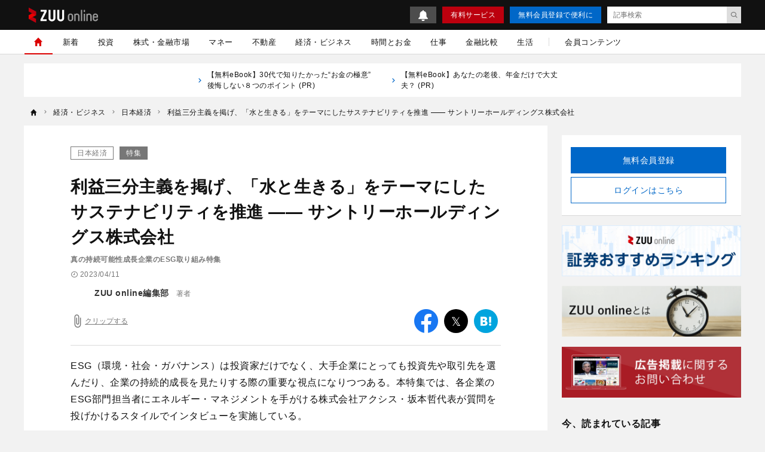

--- FILE ---
content_type: text/html; charset=UTF-8
request_url: https://zuuonline.com/archives/249694
body_size: 33236
content:
<!DOCTYPE html><html lang="ja"><head prefix="og: http://ogp.me/ns# fb: http://ogp.me/ns/fb# article: http://ogp.me/ns/article#"><style>.async-hide {opacity: 0 !important}</style><script type="text/javascript">
(function (a, s, y, n, c, h, i, d, e) {
s.className += ' ' + y;
    h.end = i = function () { s.className = s.className.replace(RegExp(' ?' + y), '') };
    (a[n] = a[n] || []).hide = h; setTimeout(function () { i(); h.end = null }, c);
})(window, document.documentElement, 'async-hide', 'dataLayer', 4000, { 'GTM-N8RMNFT': true });
</script><script type="text/javascript">
(function(w,d,s,l,i){w[l]=w[l]||[];w[l].push({'gtm.start':new Date().getTime(),event:'gtm.js'});var f=d.getElementsByTagName(s)[0],j=d.createElement(s),dl=l!='dataLayer'?'&l='+l:'';j.async=true;j.src='https://www.googletagmanager.com/gtm.js?id='+i+dl;f.parentNode.insertBefore(j,f);})(window,document,'script','dataLayer','GTM-N8RMNFT');
</script><meta charset="utf-8"><meta http-equiv="X-UA-Compatible" content="IE=edge"><meta http-equiv="x-dns-prefetch-control" content="on"><meta name="viewport" content="width=device-width,initial-scale=1"><meta name="description" content="ESG（環境・社会・ガバナンス）は投資家だけでなく、大手企業にとっても投資先や取引先を選んだり、企業の持続的成長を見たりする際の重要な視点になりつつある。本特集では、各企業のESG部門担当者にエネルギー・マネジメントを手がける株式会社アクシ"><meta name="keywords" content="日本経済"><meta name="author" content="ZUU online編集部"><link rel="canonical" href="https://zuuonline.com/archives/249694"><meta name="referrer" content="no-referrer-when-downgrade"><meta property="fb:app_id" content="103648830348049"><meta property="fb:pages" content="268873869898517"><meta property="og:type" content="article"><meta property="og:site_name" content="ZUU online"><meta property="og:title" content="利益三分主義を掲げ、「水と生きる」をテーマにしたサステナビリティを推進 ―― サントリーホールディングス株式会社 | ZUU online"><meta property="og:url" content="https://zuuonline.com/archives/249694"><meta property="og:image" content="https://prd-cdn-zuuonline.storage.googleapis.com/images/QLdeSslZnYPiUtyZJIxpHnpYbdphOUoC/181194a0-0944-4897-8e40-ad12cf45bee0.jpg"><meta property="og:description" content="ESG（環境・社会・ガバナンス）は投資家だけでなく、大手企業にとっても投資先や取引先を選んだり、企業の持続的成長を見たりする際の重要な視点になりつつある。本特集では、各企業のESG部門担当者にエネルギー・マネジメントを手がける株式会社アクシ"><meta name="twitter:card" content="summary_large_image"><meta name="twitter:site" content="ZUU online"><meta name="twitter:creator" content="ZUU online編集部"><meta name="twitter:title" content="利益三分主義を掲げ、「水と生きる」をテーマにしたサステナビリティを推進 ―― サントリーホールディングス株式会社 | ZUU online"><meta name="twitter:description" content="ESG（環境・社会・ガバナンス）は投資家だけでなく、大手企業にとっても投資先や取引先を選んだり、企業の持続的成長を見たりする際の重要な視点になりつつある。本特集では、各企業のESG部門担当者にエネルギー・マネジメントを手がける株式会社アクシ"><meta name="twitter:image:src" content="https://prd-cdn-zuuonline.storage.googleapis.com/images/QLdeSslZnYPiUtyZJIxpHnpYbdphOUoC/181194a0-0944-4897-8e40-ad12cf45bee0.jpg"><link rel="alternate" type="application/rss+xml" title="RSS" href="/rss/"><title>利益三分主義を掲げ、「水と生きる」をテーマにしたサステナビリティを推進 ―― サントリーホールディングス株式会社 | ZUU online</title><meta name="robots" content="index, follow"><meta name="zuu-category" content="日本経済"><meta name="zuu-category1" content="日本経済"><meta name="zuu-category2" content="経済・ビジネス"><meta name="zuu-categories" content="経済・ビジネス"><meta name="zuu-feature" content="esg_work"><meta name="zuu-author" content="editors"><meta name="zuu-pubyear" content="2023"><meta name="zuu-pubmonth" content="202304"><meta name="zuu-pubday" content="20230411"><meta name="zuu-articleid" content="249694"><meta name="recs:image" content="https://cdn.zuuonline.com/100/66/QLdeSslZnYPiUtyZJIxpHnpYbdphOUoC/181194a0-0944-4897-8e40-ad12cf45bee0.jpg"><meta name="articleContentsGroup" content="無料記事"><meta property="article:published_time" content="2023-04-11T09:00:00&#43;09:00"><meta property="article:modified_time" content="2023-04-06T16:16:43&#43;09:00"><script type="application/ld+json">[{"@context":"http://schema.org","@type":"WebSite","name":"ZUU online","alternateName":"ZUU online | 新時代を生きるための経済金融メディア","url":"https://zuuonline.com"},{"@context":"http://schema.org","@type":"NewsArticle","mainEntityOfPage":{"@type":"WebPage","@id":"https://zuuonline.com/archives/249694"},"headline":"利益三分主義を掲げ、「水と生きる」をテーマにしたサステナビリティを推進 ―― サントリーホールディングス株式会社","image":["https://prd-cdn-zuuonline.storage.googleapis.com/images/QLdeSslZnYPiUtyZJIxpHnpYbdphOUoC/181194a0-0944-4897-8e40-ad12cf45bee0.jpg"],"datePublished":"2023-04-11T09:00:00+09:00","dateModified":"2023-04-11T09:00:00+09:00","author":{"@type":"Person","name":"ZUU online編集部","url":"https://zuuonline.com/authors/editors"},"editor":{"@type":"Person","name":"","url":"https://zuuonline.com/authors/"},"reviewedBy":{"@type":"Person","name":"","url":"https://zuuonline.com/authors/"},"publisher":{"@type":"Organization","name":"ZUU online","logo":{"@type":"ImageObject","url":"https://cdn.zuuonline.com/assets/images/media_logo.svg"}},"isAccessibleForFree":true},{"@context":"http://schema.org","@type":"BreadcrumbList","itemListElement":[{"@type":"ListItem","position":1,"name":"経済・ビジネス","item":"https://zuuonline.com/categories/business-economy"},{"@type":"ListItem","position":2,"name":"日本経済","item":"https://zuuonline.com/categories/japan"},{"@type":"ListItem","position":3,"name":"利益三分主義を掲げ、「水と生きる」をテーマにしたサステナビリティを推進 ―― サントリーホールディングス株式会社","item":"https://zuuonline.com/archives/249694"}]}]</script><link rel="preload" as="font" type="font/woff2" crossorigin="anonymous" href="https://cdn.zuuonline.com/assets/fonts/iconfonts.woff2?73b9ad34fcc1fc1be26001cba70a0a59"><link rel="apple-touch-icon" sizes="180x180" href="https://cdn.zuuonline.com/assets/icons/apple-touch-icon.png"><link rel="icon" type="image/png" sizes="32x32" href="https://cdn.zuuonline.com/assets/icons/favicon-32x32.png"><link rel="icon" type="image/png" sizes="16x16" href="https://cdn.zuuonline.com/assets/icons/favicon-16x16.png"><link rel="shortcut icon" type="image/x-icon" href="https://cdn.zuuonline.com/assets/icons/favicon.ico"><link rel="manifest" href="https://cdn.zuuonline.com/assets/icons/manifest.json"><link rel="mask-icon" href="https://cdn.zuuonline.com/assets/icons/safari-pinned-tab.svg" color="#ed0000"><meta name="msapplication-TileColor" content="#ffffff"><meta name="msapplication-TileImage" content="https://cdn.zuuonline.com/assets/icons/mstile-144x144.png"><meta name="msapplication-config" content="https://cdn.zuuonline.com/assets/icons/browserconfig.xml"><meta name="theme-color" content="#ffffff"><script type="text/javascript">

window.ace = JSON.parse("{\"appVersion\":\"\",\"isAndroid\":false,\"isAndroidApp\":false,\"isApp\":false,\"isGoogleBot\":false,\"isIOS\":false,\"isIPad\":false,\"isIPhone\":false,\"isIosApp\":false,\"isMobile\":false,\"isTablet\":false}");


var aceDispatcher = {
  data: [],
  add: function(s, arg) {
    aceDispatcher.data.push(
      {name: s, value: arg}
    );
  },
};
window.aceDispatcher = aceDispatcher;


window.aceDispatcher.add('getUserDevice', JSON.parse("{\"appVersion\":\"\",\"isAndroid\":false,\"isAndroidApp\":false,\"isApp\":false,\"isGoogleBot\":false,\"isIOS\":false,\"isIPad\":false,\"isIPhone\":false,\"isIosApp\":false,\"isMobile\":false,\"isTablet\":false}"));
</script><link href="https://cdn.zuuonline.com/assets/css/article.css?e731375ffaf5aad762f5e85081a579356100a73e" rel="stylesheet" type="text/css"> <script type="text/javascript" src="https://ats-wrapper.privacymanager.io/ats-modules/c33c0a88-858e-41c6-b5a5-696257143a65/ats.js"></script></head><body id="zuuonline"><noscript><iframe src="https://www.googletagmanager.com/ns.html?id=GTM-N8RMNFT" height="0" width="0" style="display:none;visibility:hidden"></iframe></noscript><div class="l-container"><header class="header-section js-header"><div class="inner"><div id="brand_logo" class="brandLogo"><a href="https://zuuonline.com/"><img src="https://cdn.zuuonline.com/assets/images/media_logo.svg" alt="ZUU online" width="116" height="25"><span class="_screenreader">ZUU online</span></a></div><button id="header_hamburger" class="header-hamburger-button js-menu-button _show-dt" type="button"><i class="icons-close close"></i><i class="icons-hamburger hamburger"></i></button><div class="btn-small-list"><a id="zo_header_small_bell" class="btn-small-bell" href="/notifications"><img src="https://cdn.zuuonline.com/assets/images/icon_bell.svg" alt="お知らせ"></a><a id="zo_header_guide_paid_service" class="btn-small -primary _hidden-dt" href="/members">有料サービス</a><a id="zo_header_free_registration" class="btn-small -secondary" href="/auth/signup">無料会員登録で便利に</a><form class="header-article-search" action="/articles/search" method="GET" autocomplete="off"><input type="text" name="q" placeholder="記事検索" value=""><button id="btn_search_submit" type="submit"><i class="icons-search"></i></button></form></div></div></header><div class="overlay-search-box js-overlay-search-box"><div class="inner"><form class="header-search-box" action="/articles/search" method="GET" autocomplete="off"><input class="input" type="text" name="q" placeholder="キーワードを入力" value=""><button class="button" type="submit"><i class="icons-search"></i></button></form></div></div><nav class="global-navigation js-global-navigation"><div class="fixedBox"><div class="wrapper"><ul class="global-navigation-categories -root"><li class="heading _show-dt"><div class="btn-small-list -sp"><a id="zo_header_pay_registration" class="btn-small -primary -members" href="/members">有料サービス</a><a id="authLoginMobile" class="btn-small -secondary" href="/auth/login">ログイン</a></div></li><li class="heading searchbox"><form class="_mb-24 hbgmenu" action="/articles/search" method="GET" autocomplete="off"><div class="search-box"><input name="q" type="text" size="1" placeholder="キーワードを入力" value=""><button type="submit" size="1"><i class="icons-search"></i></button></div></form></li>
<li class="category -home -single _hidden-dt -active"> <a id="globalNavigationHome" class="link" href="/"> <i class="icons-home"></i> <i class="icons-chevron-right _show-dt"></i> </a></li>
<li class="category"> <a id="globalNavigationNew" class="link" href="/index/new">新着</a></li>
<li class="class _show-dt">カテゴリ</li>
<li class="category"> <a id="globalNavigationInvestment" class="link" href="/categories/investment">投資</a>
<div class="categories">
<ul class="global-navigation-categories -children">
    <li class="category"><a id="globalNavigationInvestmentStart" class="link" href="/categories/investment-start">投資始め方</a></li>
    <li class="category"><a id="globalNavigationInvestmentBasic" class="link" href="/categories/investment-basic">投資初心者</a></li>
    <li class="category"><a id="globalNavigationInvestmentColumn" class="link" href="/categories/investment-column">市況</a></li>
</ul>
</div>
</li>
<li class="category"> <a id="globalNavigationMarket" class="link" href="/categories/market">株式・金融市場</a>
<div class="categories">
<ul class="global-navigation-categories -children">
    <li class="category"><a id="globalNavigationMarketZuuNews" class="link" href="/categories/zuu-news">ニュース</a>
    </li>
    <li class="category"><a id="globalNavigationMarketOutlook" class="link" href="/categories/market-outlook">株式相場・株式レポート</a></li>
    <li class="category"><a id="globalNavigationMarketAnalysis" class="link" href="/categories/market-analysis">株価・株式市場</a></li>
</ul>
</div>
</li>
<li class="category"> <a id="globalNavigationWealthManagement" class="link" href="/categories/wealth-management">マネー</a>
<div class="categories">
<ul class="global-navigation-categories -children">
    <li class="category"><a id="globalNavigationWealthManagementMoneyValue" class="link" href="/categories/money-value">節約・節税・株式優待</a></li>
    <li class="category"><a id="globalNavigationWealthManagementLoan" class="link" href="/categories/loan">住宅ローン・カードローン</a></li>
    <li class="category"><a id="globalNavigationWealthManagementMoneyPrepare" class="link" href="/categories/money-prepare">年金、退職金、保険</a></li>
    <li class="category"><a id="globalNavigationWealthManagementSouzoku" class="link" href="/categories/souzoku">遺産相続・事業承継</a></li>
    <li class="category"><a id="globalNavigationWealthManagementMoneySave" class="link" href="/categories/money-save">貯金・クレジットカード</a></li>
    <li class="category"><a id="globalNavigationWealthManagementIncomeDeducation" class="link" href="/categories/income-deduction">所得控除</a></li>
</ul>
</div>
</li>
<li class="category"> <a id="globalNavigationProperty" class="link" href="/categories/property">不動産</a>
<div class="categories">
<ul class="global-navigation-categories -children">
    <li class="category"><a id="globalNavigationPropertyRealestateTrade" class="link" href="/categories/realestate-trade">戸建・マンション</a></li>
    <li class="category"><a id="globalNavigationPropertyRealestateInvestment" class="link" href="/categories/realestate-investment">不動産投資</a></li>
    <li class="category"><a id="globalNavigationPropertyOverseasRealEstate" class="link" href="/categories/overseas-real-estate">海外不動産投資</a></li>
</ul>
</div>
</li>
<li class="category"> <a id="globalNavigationBusinessEconomy" class="link" href="/categories/business-economy">経済・ビジネス</a>
<div class="categories">
<ul class="global-navigation-categories -children">
    <li class="category"><a id="globalNavigationBusinessEconomyJapan" class="link" href="/categories/japan">日本経済</a></li>
    <li class="category"><a id="globalNavigationBusinessEconomyChinaKorea" class="link" href="/categories/china-korea">中国経済</a></li>
    <li class="category"><a id="globalNavigationBusinessEconomyEuropeUsa" class="link" href="/categories/europe-usa">欧米</a></li>
    <li class="category"><a id="globalNavigationBusinessEconomyWorld" class="link" href="/categories/world">世界経済</a></li>
    <li class="category"><a id="globalNavigationBusinessEconomyRealEstateTech" class="link" href="/categories/real-estate-tech">不動産テック</a></li>
    <li class="category"><a id="globalNavigationBusinessEconomyFintech" class="link" href="/categories/fintech">FinTech</a></li>
</ul>
</div>
</li>
<li class="category -single"> <a id="globalNavigationTime" class="link" href="/categories/time">時間とお金</a></li>
<li class="category"> <a id="globalNavigation" class="link" href="/categories/career">仕事</a>
<div class="categories">
<ul class="global-navigation-categories -children">
    <li class="category"><a id="globalNavigationTimeCareerWorkplace" class="link" href="/categories/career-workplace">職場</a></li>
    <li class="category"><a id="globalNavigationTimeCareerChange" class="link" href="/categories/career-change">転職</a></li>
    <li class="category"><a id="globalNavigationTimeCareerEducation" class="link" href="/categories/career-education">教育</a></li>
    <li class="category"><a id="globalNavigationTimeCareerGlobal" class="link" href="/categories/career-global">海外</a></li>
</ul>
</div>
</li>
<li class="category"> <a id="globalNavigationMarket" class="link" href="/finance-comparison/securities">金融比較</a>
<div class="categories">
<ul class="global-navigation-categories -children">
    <li class="category"><a id="globalNavigationFdbSecaccount" class="link" href="/finance-comparison/securities">証券口座</a></li>
</ul>
</div>
</li>
<li class="category"> <a id="globalNavigationExecutiveLife" class="link" href="/categories/executive-life">生活</a>
<div class="categories">
<ul class="global-navigation-categories -children">
    <li class="category"><a id="globalNavigationExecutiveLifeLifeCulture" class="link" href="/categories/life-culture">文化</a></li>
    <li class="category"><a id="globalNavigationExecutiveLifePeople" class="link" href="/categories/people">人材</a></li>
    <li class="category"><a id="globalNavigationExecutiveLifeHealthCare" class="link" href="/categories/health-care">健康</a></li>
</ul>
</div>
</li><!-- 現状セミナーを開催しておらず、コンテンツのない動線があることがUX的に良くないため、非表示 --><!-- li.partition._hidden-dt --><!-- li.category.seminar --><!--   a#globalNavigationSearchSeminar.link href="/seminars" セミナーを探す

--><li class="partition _hidden-dt"></li><li class="category -single"><a id="globalNavigationMemberContent" class="link" href="/members/standard">会員コンテンツ</a></li><li class="class _show-dt">ヘルプ</li><li class="category _show-dt"><a class="link notice" href="/notifications">お知らせ<span class="badge badge-new">NEW</span></a></li><li class="category _show-dt"><a class="link" href="/contents/help">ヘルプ</a></li><li class="category _show-dt"><a class="link" href="/contact">お問い合わせ</a></li><li class="social _show-dt"><ul class="social-buttons -large"><li class="button"><a class="link" href="https://www.facebook.com/zuuonline"><i class="icons-facebook"></i></a></li><li class="button"><a class="link" href="https://twitter.com/ZUU_ONLINE"><i class="icons-twitter"></i></a></li><li class="button"><a class="link" href="http://feedly.com/i/subscription/feed/http://zuuonline.com/feed"><i class="icons-feedly"></i></a></li><li class="button"><a class="link" href="https://line.me/R/ti/p/%40oa-zuuonline"><i class="icons-line"></i></a></li></ul></li></ul></div></div></nav><div class="global-navigation-space"></div><ul class="text-links">


<li class="_hidden-ls">
      <a href="https://dear-reicious-online.jp/contents/ebook01?utm_source=text">
<i class="icons-chevron-right"></i>【無料eBook】30代で知りたかった“お金の極意” 後悔しない８つのポイント (PR) 
　　</a>
</li>

<li class="_hidden-ls">
      <a href="https://dear-reicious-online.jp/contents/ebook04?utm_source=text">
<i class="icons-chevron-right"></i>【無料eBook】あなたの老後、年金だけで大丈夫？ (PR) 
　　</a>
</li>

</ul><ol class="breadcrumb-navigation" itemscope itemtype="http://schema.org/BreadcrumbList"><li class="crumb" itemprop="itemListElement" itemscope itemtype="http://schema.org/ListItem"><a itemprop="item" href="/"><i class="icons-home"></i><div class="home" itemprop="name">TOP</div></a><meta itemprop="position" content="1"></li><li class="crumb category" itemprop="itemListElement" itemscope itemtype="http://schema.org/ListItem"><i class="icons-chevron-right"></i><a itemprop="item" href="/categories/business-economy"><span itemprop="name">経済・ビジネス</span></a><meta itemprop="position" content="2"></li><li class="crumb category" itemprop="itemListElement" itemscope itemtype="http://schema.org/ListItem"><i class="icons-chevron-right"></i><a itemprop="item" href="/categories/japan"><span itemprop="name">日本経済</span></a><meta itemprop="position" content="3"></li><li class="crumb articleTitle" itemprop="itemListElement" itemscope itemtype="http://schema.org/ListItem"><i class="icons-chevron-right"></i><a itemprop="item" href="/archives/249694"><span itemprop="name">利益三分主義を掲げ、「水と生きる」をテーマにしたサステナビリティを推進 ―― サントリーホールディングス株式会社</span></a><meta itemprop="position" content="4"></li></ol><div class="l-wrap"><div class="l-main"><main><script type="text/javascript">
(function(){
  if ('dataLayer' in window) {
    window.dataLayer.push({
      event: 'enableAds',
      enabledAds: true,
    });
  }
})();
</script><div id="div-gpt-ad-1552564851491-0"></div><div class="article-container"><div class="article-box js-article-infinity-contents" data-js-article-title="利益三分主義を掲げ、「水と生きる」をテーマにしたサステナビリティを推進 ―― サントリーホールディングス株式会社" data-js-article-url="/archives/249694"><input type="hidden" name="_csrf" value="sJCjjsTIp4qEmSLdFs8aKVaw8cTH7bsmjJbWEYfXd0YlBdCobiI77lhMDP80KjBC3uoSruMJz26dXfWdajJiUCchf8ue6WnPnLF7JtiHmV8hAsV8HrFSW23akOMrtk5G"><!-- /221213/ZUU_CMerTV -->
<div id="div-gpt-ad-1672797616688-0" class="_align-center"></div>

<!-- JCB-->
<!--<div id="pure_ads_billboard" style="text-align:center;margin:1rem auto;max-width:40rem;"></div>--><a class="category" href="/categories/japan">日本経済</a><a class="labelling" href="/features/esg_work">特集</a><h1 class="title">利益三分主義を掲げ、「水と生きる」をテーマにしたサステナビリティを推進 ―― サントリーホールディングス株式会社</h1><div class="subtitle">真の持続可能性成長企業のESG取り組み特集</div><div class="article-info-list"><div class="datetime"><i class="icons-time"></i>2023/04/11</div></div><ul class="author-list"><li class="infobar"><a class="authorimg" href="/authors/editors"><img src="https://cdn.zuuonline.com/40/40/UgIYeIUcjoswnpNleYcyzfqbmRkCOolN/21dfe1bd-75bf-4084-a0e3-050a19382b75.png" width="40" height="40" data-srcset="https://cdn.zuuonline.com/40/40/UgIYeIUcjoswnpNleYcyzfqbmRkCOolN/21dfe1bd-75bf-4084-a0e3-050a19382b75.png 1x,https://cdn.zuuonline.com/80/80/UgIYeIUcjoswnpNleYcyzfqbmRkCOolN/21dfe1bd-75bf-4084-a0e3-050a19382b75.png 2x,https://cdn.zuuonline.com/160/160/UgIYeIUcjoswnpNleYcyzfqbmRkCOolN/21dfe1bd-75bf-4084-a0e3-050a19382b75.png 4x" alt="ZUU online編集部" /></a><div class="vbox"><span class="author-degree">著者</span><a href="/authors/editors">ZUU online編集部</a></div></li></ul><div class="article-tools"><button class="js-article-clip clip-btn -large " data-js-article-id="249694"><i class="icons-attach"></i><span class="clip-text">クリップする</span></button><div class="share-button-list"><a class="item _bg-fb" href="https://www.facebook.com/sharer/sharer.php?u=https%3a%2f%2fzuuonline.com%2farchives%2f249694" target="_blank" rel="nofollow"><i class="icons-facebook"></i><span class="_screenreader">facebook</span></a><a class="item _bg-tw" href="https://twitter.com/intent/tweet?text=%e5%88%a9%e7%9b%8a%e4%b8%89%e5%88%86%e4%b8%bb%e7%be%a9%e3%82%92%e6%8e%b2%e3%81%92%e3%80%81%e3%80%8c%e6%b0%b4%e3%81%a8%e7%94%9f%e3%81%8d%e3%82%8b%e3%80%8d%e3%82%92%e3%83%86%e3%83%bc%e3%83%9e%e3%81%ab%e3%81%97%e3%81%9f%e3%82%b5%e3%82%b9%e3%83%86%e3%83%8a%e3%83%93%e3%83%aa%e3%83%86%e3%82%a3%e3%82%92%e6%8e%a8%e9%80%b2%20%e2%80%95%e2%80%95%20%e3%82%b5%e3%83%b3%e3%83%88%e3%83%aa%e3%83%bc%e3%83%9b%e3%83%bc%e3%83%ab%e3%83%87%e3%82%a3%e3%83%b3%e3%82%b0%e3%82%b9%e6%a0%aa%e5%bc%8f%e4%bc%9a%e7%a4%be&url=https%3a%2f%2fzuuonline.com%2farchives%2f249694&via=ZUU_ONLINE" target="_blank" rel="nofollow"><i class="icons-twitter"></i><span class="_screenreader">twitter</span></a><a class="item _bg-hb" href="http://b.hatena.ne.jp/add?url=https%3a%2f%2fzuuonline.com%2farchives%2f249694" target="_blank" rel="nofollow"><i class="icons-hatebu"></i><span class="_screenreader">はてなブックマーク</span></a><a class="item _bg-ln" href="http://line.me/R/msg/text/?https%3a%2f%2fzuuonline.com%2farchives%2f249694" target="_blank" rel="nofollow"><i class="icons-line"></i><span class="_screenreader">LINE</span></a></div></div><div class="article-body"><p>ESG（環境・社会・ガバナンス）は投資家だけでなく、大手企業にとっても投資先や取引先を選んだり、企業の持続的成長を見たりする際の重要な視点になりつつある。本特集では、各企業のESG部門担当者にエネルギー・マネジメントを手がける株式会社アクシス・坂本哲代表が質問を投げかけるスタイルでインタビューを実施している。</p>
<p>サントリーホールディングス株式会社は大阪に本社を構え、120年以上も酒類や飲料を製造・販売している大手企業。「水と生きる」を掲げ、水に対するサステナビリティ活動に古くから精力的に取り組んでいる。</p>
<p>本稿では、飲料メーカー大手であるサントリーホールディングス株式会社のサステナビリティ推進部 部長の輿石 優子氏に、水を取り巻く環境を中心としたESGへの積極的な取り組み、未来を拓こうとする企業の活動や目標、現状の課題などを伺った。</p>
 <p style="text-align: right;">（取材・執筆・構成＝山崎敦）</p>


<div class="media">
  <img height="3024" loading="lazy" alt="サントリーホールディングス株式会社" srcset="https://cdn.zuuonline.com/350/307/hXSkwmjlkNrOebwRerAtmyrmMRmwWeMG/3cb3e1c0-572f-4aec-b56e-e68425cf3a5b.jpg 350w,https://cdn.zuuonline.com/500/439/hXSkwmjlkNrOebwRerAtmyrmMRmwWeMG/3cb3e1c0-572f-4aec-b56e-e68425cf3a5b.jpg 512w,https://cdn.zuuonline.com/1000/878/hXSkwmjlkNrOebwRerAtmyrmMRmwWeMG/3cb3e1c0-572f-4aec-b56e-e68425cf3a5b.jpg 1024w,https://cdn.zuuonline.com/1600/1406/hXSkwmjlkNrOebwRerAtmyrmMRmwWeMG/3cb3e1c0-572f-4aec-b56e-e68425cf3a5b.jpg 2048w" src="https://cdn.zuuonline.com/3441/3024/hXSkwmjlkNrOebwRerAtmyrmMRmwWeMG/3cb3e1c0-572f-4aec-b56e-e68425cf3a5b.jpg" width="3441">
</div>



<div class="name-box">
  <div class="inner">
    <div class="name">輿石 優子（こしいし ゆうこ）
</div>
      <div class="description"><strong>――サントリーホールディングス株式会社　サステナビリティ経営推進本部　サステナビリティ推進部 部長</strong><br>
2000年東京大学卒業、サントリーに入社。飲料、輸入酒のマーケティングを経験した後、2011年一橋大学大学院（ICS）にてMBAを取得。海外事業開発、コーポレートコミュニケーション、ならびに米国勤務を経て、コーポレートサステナビリティを担当。2020年4月より現職。サントリーグループのサステナビリティに関するコミュニケーションを担当する
<br><br>
<strong>サントリーホールディングス株式会社</strong><br>
酒類や清涼飲料の製造、販売事業を中心に国内に限らずグローバルに展開。その他、健康食品や外食など多彩な事業に取り組む。本社は大阪府大阪市。1899年、創業者鳥井信治郎が鳥井商店を開業しぶどう酒の製造販売を始めたところから歴史が始まる。<br>
        <a href="https://www.suntory.co.jp/" target="_blank" rel="noopener">https://www.suntory.co.jp/</a>
  </div>
</div>
  </div>



<div class="name-box">
  <div class="inner">
    <div class="name">坂本 哲（さかもと さとる）
</div>
      <div class="description"><strong>―― 株式会社アクシス代表取締役</strong><br>
1975年生まれ、埼玉県出身。東京都にて就職した後24歳で独立し、情報通信設備構築事業の株式会社アクシスエンジニアリングを設立。その後、37歳で人材派遣会社である株式会社アフェクトを設立。38歳の時、株式会社アクシスの事業継承のため家族とともに東京から鳥取へIターン。
<br><br>
<strong>株式会社アクシス</strong><br>
エネルギーを通して未来を拓くリーディングカンパニー。1993年設立、本社は鳥取県鳥取市。事業内容はシステム開発、ITコンサルティング、インフラ設計構築・運用、超地域密着型生活プラットフォームサービス「<a href="https://home.ttr-bird.com/" target="_blank" rel="noopener">Bird（バード）</a>」の運営など、多岐にわたる。
  </div>
</div>
  </div>



<div class="article-index"><div class="article-index-heading"><h2 class="name">目次</h2></div><ol class="article-index-body"><li class="item"><a class="title -lv1" href="#toc-1">事業の軸でもある「水」への取り組みを中心としたサステナビリティ</a></li><li class="item"><a class="title -lv1" href="#toc-2">正しい水の循環を通じて地域社会とつながる</a></li><li class="item"><a class="title -lv1" href="#toc-3">製品やサービスを通して人の生活を豊かにする活動を行う</a></li><li class="item"><a class="title -lv1" href="#toc-4">より環境負荷の少ない技術の開発で環境保全に貢献する</a></li></ol></div>
<h2 id="toc-1">事業の軸でもある「水」への取り組みを中心としたサステナビリティ</h2>
<p><strong>株式会社アクシス 坂本氏（以下、社名、敬称略）</strong>：アクシス代表の坂本です。弊社は鳥取県に本社を構える、システム開発を中心としたIT企業です。ここ10年は再エネの見える化に関するプロダクトも手がけており、クライアント企業のDX支援もしています。地方にありながら、お客様の90％は首都圏のプライム企業であることも特徴です。今回は、御社のESGに対する取り組みについて勉強させていただきます。よろしくお願いいたします。</p>
<p><strong>サントリーホールディングス株式会社　輿石氏（以下、社名・氏名略）</strong>：サントリーホールディングス株式会社のサステナビリティ推進部にて、主にサステナビリティのコミュニケーションを担当しております輿石です。当社は環境の中でも特に「水」への取り組み、その中でも「サントリー天然水の森」という取り組みを長く行っておりますので、本日はその辺りを中心にお話させていただければと思います。</p>
<p><strong>坂本</strong>：初めに、御社のESG（サステナビリティ）活動における考え方について教えて下さい。</p>
<p><strong>輿石</strong>：サントリーグループは飲料だけでなく酒類も扱いますので、水はとても重要なものであり、蒸溜所やビール工場は基本的に良い水のある土地につくってきたという歴史があります。</p>
<p><strong>▼サントリーグループの沿革</strong></p>
<div class="media">
  <img src="https://cdn.zuuonline.com/864/403/LRcPdodjnWoENnGqsBuICcmWjZMCrfuk/63fc47b4-e55b-4c3f-beb5-c86d12384801.jpeg" width="864" height="398" loading="lazy" alt="サントリーホールディングス株式会社" srcset="https://cdn.zuuonline.com/350/163/LRcPdodjnWoENnGqsBuICcmWjZMCrfuk/63fc47b4-e55b-4c3f-beb5-c86d12384801.jpeg 350w,https://cdn.zuuonline.com/500/233/LRcPdodjnWoENnGqsBuICcmWjZMCrfuk/63fc47b4-e55b-4c3f-beb5-c86d12384801.jpeg 512w,https://cdn.zuuonline.com/1000/467/LRcPdodjnWoENnGqsBuICcmWjZMCrfuk/63fc47b4-e55b-4c3f-beb5-c86d12384801.jpeg 1024w,https://cdn.zuuonline.com/1600/747/LRcPdodjnWoENnGqsBuICcmWjZMCrfuk/63fc47b4-e55b-4c3f-beb5-c86d12384801.jpeg 2048w">
<div class="caption">（画像＝サントリーホールディングス株式会社）</div>
</div>



<p>水は用途が非常に多く、その土地に根差したローカルな資源であると考えています。サントリーの工場があるという観点も重要ですが、サントリーは自然界における水の循環の一部であり、我々が循環を損ねることなく健全な循環に貢献することが重要であるというのが、基本的な考え方です。</p>
<p>その考え方をグループの中でも可視化して共有していくために、2017年に「サントリーグループの水理念」を定めました。当社にとって水は原料として非常に重要であるだけでなく、その地域の貴重な共有資源であるという観点で「水の循環を知る」「大切に使う」「水源を守る」「地域社会と共に取組む」という4つの柱を定めています。</p>
<p><strong>▼サントリーグループの水理念</strong></p>
<div class="media">
  <img srcset="https://cdn.zuuonline.com/350/155/xCwTZegJAUPdDXAtSOUsvKYLyzvPSurk/a1ae7a4c-3ec1-4e67-a0a8-f3e570ea06cb.png 350w,https://cdn.zuuonline.com/500/221/xCwTZegJAUPdDXAtSOUsvKYLyzvPSurk/a1ae7a4c-3ec1-4e67-a0a8-f3e570ea06cb.png 512w,https://cdn.zuuonline.com/1000/443/xCwTZegJAUPdDXAtSOUsvKYLyzvPSurk/a1ae7a4c-3ec1-4e67-a0a8-f3e570ea06cb.png 1024w,https://cdn.zuuonline.com/1116/495/xCwTZegJAUPdDXAtSOUsvKYLyzvPSurk/a1ae7a4c-3ec1-4e67-a0a8-f3e570ea06cb.png 2048w" src="https://cdn.zuuonline.com/864/383/xCwTZegJAUPdDXAtSOUsvKYLyzvPSurk/a1ae7a4c-3ec1-4e67-a0a8-f3e570ea06cb.png" width="864" height="486" loading="lazy" alt="サントリーホールディングス株式会社">
<div class="caption">（画像＝サントリーホールディングス株式会社）</div>
</div>


<p>当社は最終的に製品としてお届けしていますが、その裏には当然のことながらサステナブルな水への取り組みがあります。また、使った後の水が河川や海に流れて蒸発して雲になり、雨になってまた水源に戻るというサイクルにおいて、当社は上流と下流で取り組みを行っています。水が循環する地理的な空間を流域と呼びますが、流域単位で考えることで自社工場の敷地内のことだけを考えるのではなく、河川の上流や工場のある地域コミュニティなど、全体的な水のサステナビリティに取り組むことが重要であると考えています。</p>
<p><strong>坂本</strong>：御社がグループで掲げる価値観として<strong>「利益三分主義」</strong>を挙げています。この言葉の意味と、御社の中でこの価値観がどのように根付いているか教えていただけますでしょうか。</p>
<p><strong>輿石</strong>：利益三分主義は当社の果敢なチャレンジ精神を示す「やってみなはれ」という価値観と同じぐらい重要なもので、従業員が行動規範とすべき価値観と考えております。これは創業者の鳥井信治郎が唱えた経営哲学で、基本的に当社の事業はあくまでもお客様や社会があって初めて成り立ち、社会は自然があって初めて成り立ちます。それを理解した上で、事業で得た利益を会社の成長のためだけに使うのではなく、支えてくださっている世の中にもお返しし、役立ててもらおうというのが利益三分主義の考え方です。この価値観については、時代ごとの課題に合わせながら少しずつ取り組み自体を変化させています。</p>
<p>例えば、当社の創業は1899年で120年以上続く会社ですが、初期の頃は無料診療所など、社会福祉的な取り組みに注力していました。やがて第二次世界大戦が終わり、高度経済成長期に入って物が豊富になる中で、心の豊かさが非常に重要だと考えた二代目社長の佐治敬三は文化活動に力を入れ、サントリーホールやサントリー美術館などをつくりました。</p>
<p>2000年代前後から環境面での取り組み、なかでも当社の命ともいえる水に関する取り組みとして2003年に「サントリー天然水の森」活動を始め、2004年には子どもたち向けの教育プログラムである「水育」も始めました。</p>
<h2 id="toc-2">正しい水の循環を通じて地域社会とつながる</h2>
<p><strong>坂本</strong>：御社は「水資源の持続可能性」のため、「サントリー天然水の森」という活動を2003年から展開されています。具体的な活動内容と社会的意義についてお聞かせください。</p>
<p><strong>輿石</strong>：サントリーでは、工場流域におけるウォーター・スチュワードシップ活動を進めています。ただし、流域の水の循環に関してしっかりと科学的に理解をしない限り、水源を正しく守る行動にはつながりませんので、まず初めに行うのが「水循環を知る」という取り組みです。当社には「水科学研究所」という組織があり、そこの研究者と外部の専門家の方々とともに、自然界の水の循環について科学的に調べ、当社が取水している水の源泉を確認し、その上で水源を守るための取り組みを行うのが、当社の「サントリー天然水の森」という取り組みです。工場で水を大切に使うことは当たり前ですが、工場は地域社会の皆様に支えられていますので、「地域社会と取り組む」という観点で水の大切さを次世代の子どもたちに伝える「水育」という小学生向けのプログラムを20年近く行っています。</p>
<p><strong>▼流域の概念図と、ウォータースチュワードシップ活動</strong></p>
<div class="media">
  <img src="https://cdn.zuuonline.com/1080/496/DHRJxEQGNtjvzsULzOGbKJmYOwYorodh/b12558a2-4bb3-4bcf-ba7a-d6e9e19344c6.jpeg" width="1080" height="607" loading="lazy" alt="サントリーホールディングス株式会社" srcset="https://cdn.zuuonline.com/350/160/DHRJxEQGNtjvzsULzOGbKJmYOwYorodh/b12558a2-4bb3-4bcf-ba7a-d6e9e19344c6.jpeg 350w,https://cdn.zuuonline.com/500/229/DHRJxEQGNtjvzsULzOGbKJmYOwYorodh/b12558a2-4bb3-4bcf-ba7a-d6e9e19344c6.jpeg 512w,https://cdn.zuuonline.com/1000/459/DHRJxEQGNtjvzsULzOGbKJmYOwYorodh/b12558a2-4bb3-4bcf-ba7a-d6e9e19344c6.jpeg 1024w,https://cdn.zuuonline.com/1600/735/DHRJxEQGNtjvzsULzOGbKJmYOwYorodh/b12558a2-4bb3-4bcf-ba7a-d6e9e19344c6.jpeg 2048w">
<div class="caption">（画像＝サントリーホールディングス株式会社）</div>
</div>



<p>工場だけを見るのではなく全体的に取り組むというのが世界的な潮流ですが、当社はその潮流が見られる前から同様のアプローチを行っておりました。そのため、「水のサステナビリティ」をグローバルにリードするAWS（Alliance for Water Stewardship）という国際機関からも、当社の工場が流域単位の水のサステナビリティに取り組んでいるという認証をいただいています。現在日本でAWSから認証を受けているのは、サントリーの3つの工場のみです。</p>
<p><strong>▼AWS認証取得の歴史</strong></p>
<div class="media">
  <img src="https://cdn.zuuonline.com/1075/579/qQKDrLtlFgynIeVfIlTdeMKWJLSzfUXu/ef4c3f55-a68d-4c49-ae29-7518cb65622d.jpeg" width="1075" height="607" loading="lazy" alt="サントリーホールディングス株式会社" srcset="https://cdn.zuuonline.com/350/188/qQKDrLtlFgynIeVfIlTdeMKWJLSzfUXu/ef4c3f55-a68d-4c49-ae29-7518cb65622d.jpeg 350w,https://cdn.zuuonline.com/500/269/qQKDrLtlFgynIeVfIlTdeMKWJLSzfUXu/ef4c3f55-a68d-4c49-ae29-7518cb65622d.jpeg 512w,https://cdn.zuuonline.com/1000/539/qQKDrLtlFgynIeVfIlTdeMKWJLSzfUXu/ef4c3f55-a68d-4c49-ae29-7518cb65622d.jpeg 1024w,https://cdn.zuuonline.com/1600/862/qQKDrLtlFgynIeVfIlTdeMKWJLSzfUXu/ef4c3f55-a68d-4c49-ae29-7518cb65622d.jpeg 2048w">
<div class="caption">（画像＝サントリーホールディングス株式会社）</div>
</div>



<p>認証をいただいただけでなく、AWSとサントリーは日本におけるウォーター・スチュワードシップ活動という概念を広めていくためのパートナーシップを組んでいます。今年の2月には日本初の国際会議を開催し、AWSのCEOの方などに登壇いただき、ウォーター・スチュワードシップの理解促進に努めました。同じタイミングで、日本で初めてAWS認証を受けたサントリー九州熊本工場が最高レベルの評価「Platinum」を取得したことを発表させていただきました。</p>
<p>水源での取り組みに関しては「サントリー天然水の森」の活動に凝縮されています。現在、当社では日本で1万2千ヘクタール、22ヵ所の森を整備しています。当社が日本の工場で汲み上げている地下水の2倍以上の水を涵養する形でウォーターポジティブの取り組みを進め、2014年に設定したこの目標を、一年前倒しの2019年に達成することができました。</p>
<p><strong>▼「天然水の森」活動の整備目標</strong></p>
<div class="media">
  <img srcset="https://cdn.zuuonline.com/1000/486/ZHSdjEZIkVirqscKeKxheUPBUMSrNYUy/323ae1d8-e7e4-470c-84ca-eb96f8c6c485.jpeg 1024w,https://cdn.zuuonline.com/1600/778/ZHSdjEZIkVirqscKeKxheUPBUMSrNYUy/323ae1d8-e7e4-470c-84ca-eb96f8c6c485.jpeg 2048w,https://cdn.zuuonline.com/350/170/ZHSdjEZIkVirqscKeKxheUPBUMSrNYUy/323ae1d8-e7e4-470c-84ca-eb96f8c6c485.jpeg 350w,https://cdn.zuuonline.com/500/243/ZHSdjEZIkVirqscKeKxheUPBUMSrNYUy/323ae1d8-e7e4-470c-84ca-eb96f8c6c485.jpeg 512w" src="https://cdn.zuuonline.com/1077/523/ZHSdjEZIkVirqscKeKxheUPBUMSrNYUy/323ae1d8-e7e4-470c-84ca-eb96f8c6c485.jpeg" width="1077" height="611" loading="lazy" alt="サントリーホールディングス株式会社">
<div class="caption">（画像＝サントリーホールディングス株式会社）</div>
</div>



<p>そもそも地下水は降った雨の一部として蒸発したり、地表を流れたり、また、土壌に浸透した水が深い岩盤層を通り抜けてミネラルが溶け込み深層地下水として育まれます。当社の「天然水」という製品や「ザ・プレミアムモルツ」などは、この深いところにある地下水を汲み上げて使っています。降った雨が深層地下水として汲み上げられるまで約20年かかりますので、とても息の長い取り組みです。</p>
<p>20年間の取り組みの中で、さまざまな学びがありました。そもそも、土がスポンジのように水を吸収しないと地下水になりません。手入れされていない暗い森では草が生えないため地面が硬く、水が浸透しません。そのため、適度な間伐を行うことで太陽の光が入って地面に草が生える、そういった取り組みが非常に重要ですし、土壌が健康になれば地上の生態系も豊かになります。</p>
<p><strong>▼「天然水の森」活動の間伐の様子</strong></p>
<div class="media">
  <img srcset="https://cdn.zuuonline.com/600/219/syBLsbyeWfqDTjaUReNGzunaWXPUFNHn/1716cf03-222e-4b22-9b94-15531b11adf7.jpg 1024w,https://cdn.zuuonline.com/600/219/syBLsbyeWfqDTjaUReNGzunaWXPUFNHn/1716cf03-222e-4b22-9b94-15531b11adf7.jpg 2048w,https://cdn.zuuonline.com/350/127/syBLsbyeWfqDTjaUReNGzunaWXPUFNHn/1716cf03-222e-4b22-9b94-15531b11adf7.jpg 350w,https://cdn.zuuonline.com/500/182/syBLsbyeWfqDTjaUReNGzunaWXPUFNHn/1716cf03-222e-4b22-9b94-15531b11adf7.jpg 512w" src="https://cdn.zuuonline.com/600/219/syBLsbyeWfqDTjaUReNGzunaWXPUFNHn/1716cf03-222e-4b22-9b94-15531b11adf7.jpg" width="600" height="219" loading="lazy" alt="サントリーホールディングス株式会社">
<div class="caption">（画像＝サントリーホールディングス株式会社）</div>
</div>




<p>こういった仕組みの理解は当社だけではできませんので、さまざまな調査機関の方や専門家の方と連携しながら整備計画を立ててアクションに移しています。サントリーには水科学研究所がありますので、所員や外部の専門家の方とともに現地調査を徹底的に行い、調査結果をもとに地下水が流れるシミュレーションモデルを作っています。</p>
<p>ふかふかの土は、土の上の生物多様性にも良い影響をもたらします。水源涵養の森はまさに生物多様性に満ちたものであるということを、この20年のさまざまな取り組みを通じて体感しました。そのため一部の天然水の森では、生態系ピラミッドの頂点にいるワシやタカといった猛禽類が、安心して子育てをできるような森作りを目指しています。</p>
<p><strong>▼30by30アライアンスの取り組み</strong></p>
<div class="media">
  <img loading="lazy" alt="サントリーホールディングス株式会社" srcset="https://cdn.zuuonline.com/500/179/sFgmmyKSPVcjqGlYJDVadnrCoGYGKVsH/b40e7909-83ae-4a35-8235-28a1a2ddb1cf.jpeg 512w,https://cdn.zuuonline.com/1000/359/sFgmmyKSPVcjqGlYJDVadnrCoGYGKVsH/b40e7909-83ae-4a35-8235-28a1a2ddb1cf.jpeg 1024w,https://cdn.zuuonline.com/1600/574/sFgmmyKSPVcjqGlYJDVadnrCoGYGKVsH/b40e7909-83ae-4a35-8235-28a1a2ddb1cf.jpeg 2048w,https://cdn.zuuonline.com/350/125/sFgmmyKSPVcjqGlYJDVadnrCoGYGKVsH/b40e7909-83ae-4a35-8235-28a1a2ddb1cf.jpeg 350w" src="https://cdn.zuuonline.com/1077/386/sFgmmyKSPVcjqGlYJDVadnrCoGYGKVsH/b40e7909-83ae-4a35-8235-28a1a2ddb1cf.jpeg" width="1077" height="607">
<div class="caption">（画像＝サントリーホールディングス株式会社）</div>
</div>



<p>生物多様性は世界的に注目されていますが、環境省でも『生物多様性のための30by30アライアンス』という枠組みが作られ、陸域・海域の30％を保全・保護する取り組みを進めるために、OECM（自然共生サイト）として、里地里山や企業の水源の森などの登録が進められています。「サントリー天然水の森」も、こうした取り組みに資するものとして登録を進めております。基本的に「サントリー天然生の森」は日本で行っている取り組みですが、理念自体は当社のグループ各社にも共有しており、スコットランドでは「Peatland Water Sanctuary」というピート（泥炭）の持続可能性を確保するための取り組みも行っています。</p>
<p>水は当社にとって主要な原料ですが、いただく以上にお返しすることに取り組むという思想は自然や生物多様性を保全し、回復させる「ネイチャーポジティブ」という考えにも資するものかと思います。このような「サントリー天然水の森」の20年におよぶ様々な取り組みや知見を、2022年に「生物多様性再生レポート」として発表させていただきました。当社の学びだけ並べても重要性が伝わりにくいと考え、レポートの「FACT DATA編」においては外部の有識者の方々から日本の森が抱えている一般的課題に関する言及をいただいています。</p>
<p><strong>坂本</strong>：御社は人間社会だけでなく、動植物などの自然環境にも影響を与える「生物多様性」に関する活動を行っているとお聞きしました。それに至った経緯や、具体的な活動内容についてお聞かせいただけますでしょうか。</p>
<p><strong>輿石</strong>：サステナビリティの自然に関する項目に関しては、生物多様性の概念にも注目しています。生物多様性は自然そのものですが、生物多様性の喪失に対する取り組みと気候変動に対する取り組みは表裏一体であるとの認識が世界的に広まっているので、当社としてもそのような考え方を理解した上で、取り組みを進めなければならないと考えています。</p>
<p>特に、生物多様性に関しては世界的にも失われつつある自然生態系の回復という、ネイチャーポジティブを目指すべきだという考え方が大きくなってきており、2022年に開催されたCOP15（生物多様性条約第15回締約国会議）でも生物多様性の喪失に関して「2030年までに地球上の陸域、海洋・沿岸域、内陸水域の30%を保護する」という国際的なゴールも合意されました。</p>
<p><strong>▼気候変動と生物多様性の概念</strong></p>
<div class="media">
  <img loading="lazy" alt="サントリーホールディングス株式会社" srcset="https://cdn.zuuonline.com/1000/606/yQJIhxVKvLzFqjQlBfnbtdoOxmedRTTK/031892a9-c7fa-4860-94f2-fc6637a1c77a.png 1024w,https://cdn.zuuonline.com/1600/971/yQJIhxVKvLzFqjQlBfnbtdoOxmedRTTK/031892a9-c7fa-4860-94f2-fc6637a1c77a.png 2048w,https://cdn.zuuonline.com/350/212/yQJIhxVKvLzFqjQlBfnbtdoOxmedRTTK/031892a9-c7fa-4860-94f2-fc6637a1c77a.png 350w,https://cdn.zuuonline.com/500/303/yQJIhxVKvLzFqjQlBfnbtdoOxmedRTTK/031892a9-c7fa-4860-94f2-fc6637a1c77a.png 512w" src="https://cdn.zuuonline.com/1056/640/yQJIhxVKvLzFqjQlBfnbtdoOxmedRTTK/031892a9-c7fa-4860-94f2-fc6637a1c77a.png" width="1056" height="607">
<div class="caption">（画像＝サントリーホールディングス株式会社）</div>
</div>



<p>当社にとって水は事業の生命線ですが、もちろんそれ以外にも自然の恩恵をたくさん受けています。例えばワインに使うブドウや、ビールに使う麦といった原料を始め、商品の容器や包装には化石燃料由来のペットボトルも使っています。</p>
<p><strong>▼2030年に向けた取り組み</strong></p>
<div class="media">
  <img loading="lazy" alt="サントリーホールディングス株式会社" srcset="https://cdn.zuuonline.com/350/155/xvmfCwNXNfejewBNdtOQXMZMDeKcuusE/97f9fe79-3f12-457a-9e2a-d14f6fae0a6b.jpeg 350w,https://cdn.zuuonline.com/500/221/xvmfCwNXNfejewBNdtOQXMZMDeKcuusE/97f9fe79-3f12-457a-9e2a-d14f6fae0a6b.jpeg 512w,https://cdn.zuuonline.com/1000/443/xvmfCwNXNfejewBNdtOQXMZMDeKcuusE/97f9fe79-3f12-457a-9e2a-d14f6fae0a6b.jpeg 1024w,https://cdn.zuuonline.com/1600/709/xvmfCwNXNfejewBNdtOQXMZMDeKcuusE/97f9fe79-3f12-457a-9e2a-d14f6fae0a6b.jpeg 2048w" src="https://cdn.zuuonline.com/1060/469/xvmfCwNXNfejewBNdtOQXMZMDeKcuusE/97f9fe79-3f12-457a-9e2a-d14f6fae0a6b.jpeg" width="1060" height="600">
<div class="caption">（画像＝サントリーホールディングス株式会社）</div>
</div>



<p>それに対し、当社はどういった形でネイチャーポジティブに貢献できるかを考えなければなりません。例えば原料のブドウについては再生農業と呼ばれる除草剤を使わない農法をワイナリーで取り入れたり、容器のペットボトルを2030年までに全て100%サステナブル化する目標向けてリサイクル素材や植物由来の素材で作ったり、といった取り組みを進めているところです。</p>
<h2 id="toc-3">製品やサービスを通して人の生活を豊かにする活動を行う</h2>
<p><strong>坂本</strong>：弊社は地方IT企業として地域活性や地方創生といった活動を精力的に行っています。御社で取り組んでいる「生活文化」における社会貢献活動や社会課題の解決に向けた取り組みについて、具体的な内容を教えてください。</p>
<p><strong>輿石</strong>：まず、当社は「水」を始めとした「CO2、原料、容器・包装、健康文化、人権、生活文化」という7つの重要なサステナビリティのテーマと、サステナビリティビジョンを定めています。その中で「生活文化」は当社にとって非常に重要で、こうしたサステナビリティの考えに入っているのはユニークかもしれません。</p>
<p>当社が生活文化を重要なテーマと考えている理由は、当社が酒類を取り扱っているということもありますが、究極的には人々の生活を豊かにしていこうという考えが根付いているからだと思います。「人間の生命の輝きを目指す」というのは企業理念にも掲げているのですが、地域や時代によって異なる価値観の中で人々の心と身体を潤し、生活文化を豊かにする製品やサービスを提供したいと考えています。そのため当社では製品やサービスなど、さまざまな手段で新たな価値創造を目指しています。</p>
<p>製品やサービスも間違いなく生活文化には不可欠ですが、それ以外にも文化や社会活動のような取り組みを行っています。芸術分野のサントリー美術館やサントリーホールの他、スポーツではラグビーチームの「東京サントリーサンゴリアス」やバレーボールチーム「サントリーサンバーズ」を持ち、スポーツを通じて喜びをお届けするというビジョンもあります。</p>
<p>また、サントリー美術館やサントリーホールなどではお子様向けのプログラムも行っております。こうした機会を提供することで、心や生活を豊かにすることにつながるような活動を行っています。会社としての歴史が長いこともあり、時代ごとの社会課題などに取り組んできた蓄積が当社のアイデンティティになっていると思いますので、多岐にわたる活動を行っていると認識していただくこともあるかと思います。</p>
<p><strong>坂本</strong>：ESG活動において、従業員の皆様への啓蒙活動や取り組みの浸透についてはどのように取り組まれていらっしゃいますか。</p>
<p><strong>輿石</strong>：社内コミュニケーションについてはかなり意識しています。基盤として取り組んでいるものとしては、国内のグループ会社を含めた2万人の従業員へ向けて毎年行っているeラーニングです。サステナビリティやSDGsとは何かという入口の部分から、サントリーグループの取り組みについてeラーニングを通じて毎年伝えています。</p>
<p>また、定期的に部門別勉強会なども実施しています。最近では営業部門から「お得意様のサステナビリティに対する意識の高まりを受けて、知識や理解をさらに深めたい」という声もあがっており、各部門で異なる課題意識に合わせたカスタムメイドの勉強会・説明会を行っています。
その他にも入社時研修やキャリアの階層に合わせた研修でも、サステナビリティのセッションを行っています。</p>
<p>また、特徴的な取り組みとしては森林整備体験が挙げられます。「サントリー天然水の森」の活動を行っている当社ならではの取り組みで、従業員に森に入ってもらって一緒に間伐を行ったり、場所によっては植樹を行ったりしています。「サントリー天然水の森」は植林活動ではないので、太陽の光が入る森にするためにあえて間伐を行うこともありますし、逆に地滑りが起きた場所に植樹を行うこともあります。海外の従業員が日本に来た際には森林整備体験や水育体験を通じて、グループ全体で共通の考え方やアクションを理解してもらうようにしています。</p>
<h2 id="toc-4">より環境負荷の少ない技術の開発で環境保全に貢献する</h2>
<p><strong>坂本</strong>：脱炭素社会を実現するには、電気やガスなどの使用量を表示・共有するエネルギーの見える化が必須といわれています。このエネルギーの見える化に対して、御社ではどのようなことに取り組んでおられるのでしょうか。</p>
<p><strong>輿石</strong>：エネルギーの見える化は非常に重要だと考えています。当社は2050年までにGHG排出量実質ゼロを目指しているため、目標に向けて取り組みを進めていきますが、そのためには現在どのくらいのエネルギーを使用しているのかを把握することが重要です。ただし、簡単にはいかないと感じています。サントリーグループは事業展開国がかなり増えており、日本以外にも米州や欧州、アジア、オセアニアの主要地域でも事業を展開していますので、データ収集は一筋縄ではいかない点もあります。</p>
<p>また、当社事業には大きく酒類と清涼飲料の2軸がありますが、複数の事業をまたいで統一していくことも必要になります。データを収集してまとめたものを開示することは現在も行っていますが、さらに効率的に行うためにはシステム・データベースの活用なども必要だと考えています。</p>
<p><strong>坂本</strong>：サプライチェーンやパートナー様を巻き込んだ取り組みについても教えていただけますでしょうか。</p>
<p><strong>輿石</strong>：サプライチェーンに関しては容易ではなく、例えばCO2の排出量でいえば当社はスコープ3の排出量が圧倒的に多いため、その削減は非常に重要で大きな課題でもあります。</p>
<p>取り組みの一つに、ペットボトルのサステナブル化があります。こちらは2030年に向けて、すべてのペットボトルをリサイクル素材または植物由来素材のものにするという目標を掲げて取り組んでいます。ペットボトルのリサイクルの取り組みは10年以上前から行っておりますが、その技術開発は当社だけではなく、協栄産業様と一緒に行いました。使用済みペットボトルから新しいペットボトルを作る、いわゆるボトルtoボトル水平リサイクルと呼ばれる技術を確立し、国内の飲料会社で初めて100％リサイクル素材を使ったペットボトルを発売しました。</p>
<p>取り組みを広げていくにあたり、ボトルtoボトルリサイクルの技術をさらに環境負荷が小さいものにするため、数年前に「FtoPダイレクトリサイクル技術」というものを開発しました。こちらは当社と協栄産業様の他、イタリアの大手プリフォーム成型機メーカーのSIPA社、オーストリアのプラスチックリサイクルの世界トップメーカーのEREMA社とも連携して開発した技術で、CO2の排出量を従来のリサイクル技術よりさらに約25％削減することができました。この取り組みはリサイクルという点だけでなく、スコープ3のCO2削減という点でも意義がある事例になりました。また、リサイクルを通じて資源の循環を行っていくためには、使用済みペットボトルを分別していただくような活動をお客様にもご理解いただく必要があります。</p>
<p><strong>坂本</strong>：再生可能エネルギーに関して、取り組んでいらっしゃることがありましたら教えてください。</p>
<p><strong>輿石</strong>：製造拠点での太陽光パネルの導入に加え、購入電力についても、再生可能エネルギー由来への切り替えを進めています。昨年には、日本、米州、欧州の自社生産研究拠点における購入電力を100％再生可能エネルギー由来に替えました。</p>
<p>私どもからアクシス様にお聞きしたいのですが、多くの会社様とお話しされる中で、世間的な動きとしてESGに対する関心が高まっているという実感はありますか。また、ESGのうち特に関心が寄せられている分野は何でしょうか。</p>
<p><strong>坂本</strong>：上場企業様を中心に40社ほどお話をさせていただいていますが、すべての企業様のESG活動が進んでいるわけではなく、まだスコープ1、2が中心であり、今後スコープ3に関しても集計する必要があることは皆様が理解されていると思います。ただ、具体的に取り組んでいるところは少なく、考えを整理したり、どこまで開示するのかを検討したりしている段階かと思います。</p>
<p>ESGに関しては、やはり環境の部分に関する関心が高く、2023年は具体的に予算を割いて実行しようとするところが大半だと思います。Z世代以下は学校でSDGsといった環境に関する教育を受けていることもあり、特に関心が高まっています。また、そのような世代に対してアピールしようとする企業様も増えています。</p>
<p><strong>輿石</strong>：なるほど、ありがとうございます。</p>
<p><strong>坂本</strong>：最後の質問です。ESG活動は多くのお客様が関心を寄せている分野でもありまる。ESGの取り組みを知って御社を支援したいと考えるステークホルダーの皆様もいると思いますが、その観点で御社を応援することの魅力をお聞かせください。</p>
<p><strong>輿石</strong>：サントリーの「やってみなはれ」という言葉をご存じの方は多く、新しいことにチャレンジすることへの期待も大きいと思うので、まずはその期待に応えられるような企業でいたいと考えています。</p>
<p>ただ、ご期待に添うためにやみくもに新しいことをやるのではなく、地球環境や社会が正しく持続することが大前提であると考えています。あまり表に出ることはありませんが、製品やサービスを通じて人々の生活を豊かにすることと、サステナビリティの取り組みを両立させています。</p>
<p>「サントリー天然水の森」の活動は比較的わかりやすい活動かと思いますが、当社の活動を知って興味を持っていただけたのであれば、当社の「天然水」や「ザ・プレミアム・モルツ」といった製品をお楽しみいただく際に、使用している水がどこから来るのかというところに想いを馳せていただけると幸いです。私どもも水は共有資源であると認識しており、また水の循環の一部にいる会社として、それを次世代につないでいけるよう頑張りたいと思います。</p>
</div><!-- 再配信のディスクレーマー --><div class="login-description -no-fade">経営者・富裕層など400万人が利用中<br>金融業界の新着情報をメールマガジンでお届け<br>厳選された有料記事を月3本までお試しできます</div><a id="zo_continue" class="btn-required" href="/auth/signup?redirect=%2Farchives%2F249694#signup-auth"><div class="text">無料会員に登録する</div></a><ul class="author-list -under"><li class="infobar"><a class="authorimg" href="/authors/editors"><img class="lazy" src="[data-uri]" data-src="https://cdn.zuuonline.com/40/40/UgIYeIUcjoswnpNleYcyzfqbmRkCOolN/21dfe1bd-75bf-4084-a0e3-050a19382b75.png" width="40" height="40" data-srcset="https://cdn.zuuonline.com/40/40/UgIYeIUcjoswnpNleYcyzfqbmRkCOolN/21dfe1bd-75bf-4084-a0e3-050a19382b75.png 1x,https://cdn.zuuonline.com/80/80/UgIYeIUcjoswnpNleYcyzfqbmRkCOolN/21dfe1bd-75bf-4084-a0e3-050a19382b75.png 2x,https://cdn.zuuonline.com/160/160/UgIYeIUcjoswnpNleYcyzfqbmRkCOolN/21dfe1bd-75bf-4084-a0e3-050a19382b75.png 4x" alt="ZUU online編集部" /></a><div class="vbox"><span class="author-degree">著者</span><a href="/authors/editors">ZUU online編集部</a></div><div class="follow-btn js-follow-button -brand-channel-follow-btn" data-js-follow-id="0" data-js-follow-type="2" data-js-follow-name="" data-js-follow-slug="" data-js-following-text="フォロー中" data-js-not-following-text="フォロー"><a>フォロー</a></div></li></ul><div id="article-read-more-share-bottom" class="share-button-list"><a class="item _bg-fb" href="https://www.facebook.com/sharer/sharer.php?u=https%3a%2f%2fzuuonline.com%2farchives%2f249694" target="_blank" rel="nofollow"><i class="icons-facebook"></i><span class="_screenreader">facebook</span></a><a class="item _bg-tw" href="https://twitter.com/intent/tweet?text=%e5%88%a9%e7%9b%8a%e4%b8%89%e5%88%86%e4%b8%bb%e7%be%a9%e3%82%92%e6%8e%b2%e3%81%92%e3%80%81%e3%80%8c%e6%b0%b4%e3%81%a8%e7%94%9f%e3%81%8d%e3%82%8b%e3%80%8d%e3%82%92%e3%83%86%e3%83%bc%e3%83%9e%e3%81%ab%e3%81%97%e3%81%9f%e3%82%b5%e3%82%b9%e3%83%86%e3%83%8a%e3%83%93%e3%83%aa%e3%83%86%e3%82%a3%e3%82%92%e6%8e%a8%e9%80%b2%20%e2%80%95%e2%80%95%20%e3%82%b5%e3%83%b3%e3%83%88%e3%83%aa%e3%83%bc%e3%83%9b%e3%83%bc%e3%83%ab%e3%83%87%e3%82%a3%e3%83%b3%e3%82%b0%e3%82%b9%e6%a0%aa%e5%bc%8f%e4%bc%9a%e7%a4%be&url=https%3a%2f%2fzuuonline.com%2farchives%2f249694&via=ZUU_ONLINE" target="_blank" rel="nofollow"><i class="icons-twitter"></i><span class="_screenreader">twitter</span></a><a class="item _bg-hb" href="http://b.hatena.ne.jp/add?url=https%3a%2f%2fzuuonline.com%2farchives%2f249694" target="_blank" rel="nofollow"><i class="icons-hatebu"></i><span class="_screenreader">はてなブックマーク</span></a><a class="item _bg-ln" href="http://line.me/R/msg/text/?https%3a%2f%2fzuuonline.com%2farchives%2f249694" target="_blank" rel="nofollow"><i class="icons-line"></i><span class="_screenreader">LINE</span></a></div><ul class="relations"><li class="relation feature-list"><a class="link" href="/features/esg_work">真の持続可能性成長企業のESG取り組み特集</a></li></ul><div class="zuulink"></div></div><div id="_popIn_recommend"></div><script type="text/javascript">
(function() {
  var pa = document.createElement('script');
  pa.type = 'text/javascript'; pa.charset = "utf-8"; pa.async = true; pa.src = window.location.protocol + "//api.popin.cc/searchbox/zuuonline.js";
  var s = document.getElementsByTagName('body')[0];
  s.appendChild(pa);
})();
</script><link rel="stylesheet" href="https://cdn.dify.zuudev.com/lazuly/latest/lazuly.css">
<script src="https://cdn.dify.zuudev.com/lazuly/latest/lazuly.js" data-lazuly-auto="" data-limit="4"></script></div><div class="banner-box"><!-- /27980561/zuuonline_underarticleleft_PC --><div id="div-gpt-ad-1655871935216-0" class="_hidden-tl" style="'min-width:300px;min-height:250px;'"></div><!-- /27980561/zuuonline_underarticleright_PC --><div id="div-gpt-ad-1655872020029-0" class="_hidden-tl" style="'min-width:300px;min-height:250px;'"></div><!-- /27980561/zuuonline_underarticle_SP --><div id="div-gpt-ad-1655871638595-0" class="_show-tl" style="'min-width:300px;min-height:250px;'"></div></div><script defer src="https://cdn.zuuonline.com/assets/js/vue/vendor.js?e731375ffaf5aad762f5e85081a579356100a73e"></script><script defer src="https://cdn.zuuonline.com/assets/js/vue/common.js?e731375ffaf5aad762f5e85081a579356100a73e"></script><script defer src="https://cdn.zuuonline.com/assets/js/vue/pages/article/trailer.js?e731375ffaf5aad762f5e85081a579356100a73e"></script><input type="hidden" name="_csrf" value="sJCjjsTIp4qEmSLdFs8aKVaw8cTH7bsmjJbWEYfXd0YlBdCobiI77lhMDP80KjBC3uoSruMJz26dXfWdajJiUCchf8ue6WnPnLF7JtiHmV8hAsV8HrFSW23akOMrtk5G"><script type="text/javascript">
window.ace.infinityArticleIds = JSON.parse("[]");
window.ace.articleId = JSON.parse("249694");

</script></main></div><div class="l-aside"><aside><div class="aside-banner">
<!-- /27980561/zuu_top_right1st_responsive -->
<div id="div-gpt-ad-1506538005937-0"></div>
</div><div class="account-box"><div class="signup-box"><div class="btn-group"><a class="btn -primary" href="/auth/signup">無料会員登録</a></div><div class="btn-group -login"><a id="authLoginDesktop" class="btn -secondary" href="/auth/login">ログインはこちら</a></div></div></div><div class="aside-banner">
  <a href="https://zuuonline.com/contents/secaccount-hikaku?order=generalEvaluation&amp;sort=desc">
    <img class="lazy" src="[data-uri]" data-src="https://prd-cdn-zuuonline.storage.googleapis.com/images/atDoHKKTlascccuRWeQMbPUaSjgsOmpX/415e8d4c-8604-4346-85b5-fc6ebc133570.jpg" alt="証券おすすめランキング" width="300" height="91" style="height: auto;">
  </a>
</div>
<div class="aside-banner">
  <a href="/about">
    <img class="lazy" src="[data-uri]" data-src="https://prd-cdn-zuuonline.storage.googleapis.com/images/ymJIfwTaJDswhhzzdOohJMWryhFnbaXk/d38d2e9c-5c7c-4d66-9608-f9d99ba8fa93.png" alt="ZUU onlineとは" width="300" height="91" style="height: auto;">
  </a>
</div>
<div class="aside-banner">
  <a href="https://zuu.co.jp/inquiry_detail/id=6">
    <!--<img class="lazy" src="[data-uri]"
      data-src="https://prd-cdn-zuuonline.storage.googleapis.com/images/CdCZDsFxxaTzHtYjVFqNdHskdLIVIueh/4eace7d3-2b12-4757-a2a6-0eea25b181d6.jpg" alt="ZUU online Biz" width="300" height="91" style="height:auto;">-->
    <img class="lazy" src="[data-uri]" data-src="https://prd-cdn-zuuonline.storage.googleapis.com/images/SSLUxxZeYAwTrQKiElMkkSrYJzDPLyox/10666aaa-338d-4d4d-93c7-0a3ac56b05fc.jpg" alt="ZUU online Biz" width="300" height="91" style="height:auto;">
  </a>
</div>
<section class="_hidden-dt"><div class="h3 h3-index">今、読まれている記事</div><div class="access-ranking-panel -aside js-access-ranking-panel"><div class="access-ranking-panel-tabs"><button class="tab" data-js-target="Daily">DAILY</button><button class="tab" data-js-target="Weekly">WEEKLY</button><button class="tab" data-js-target="Monthly">MONTHLY</button></div><div class="access-ranking-panel-article-list -aside" data-js-name="Daily"><div class="card-list"><div class="card-box"><a class="inner" href="/archives/300625"><div class="thumbnail"><img class="lazy" src="[data-uri]" data-src="https://prd-cdn-zuuonline.storage.googleapis.com/images/LiEfWhVdhVytAKgsLIrqabAZSIWGkRud/85433ec1-dc0c-4c74-a9ec-401c3cf932c0.png"><div class="rank -rank-1">1</div></div><div class="body"><h3 class="title">解散・総選挙は追い風？防衛・造船関連銘柄 ―― 日本株投資戦略</h3><div class="article-info-list"><div class="datetime"><i class="icons-time"></i>2026/01/20</div></div></div></a></div><div class="card-box"><a class="inner" href="/archives/300504"><div class="thumbnail"><img class="lazy" src="[data-uri]" data-src="https://prd-cdn-zuuonline.storage.googleapis.com/images/EJuLnXZAqsYkdKQPUyBtsybGkVRsJhbO/31095f36-aac1-4c48-8f16-0077baaf1b2a.jpg"><div class="rank -rank-2">2</div></div><div class="body"><h3 class="title">仕事が速い人は、記憶を使わない</h3><div class="article-info-list"><div class="datetime"><i class="icons-time"></i>2026/01/20</div></div></div></a></div><div class="card-box"><a class="inner" href="/archives/300607"><div class="thumbnail"><img class="lazy" src="[data-uri]" data-src="https://prd-cdn-zuuonline.storage.googleapis.com/images/fsQyTouOZsgwEllLiRlIIejzWqHODvFj/3aa0e78b-e99b-4968-8d83-c2730baa8a02.jpg"><div class="rank -rank-3">3</div></div><div class="body"><h3 class="title">確定拠出年金で、投資信託と金銭信託等の割合が過去最高に</h3><div class="article-info-list"><div class="datetime"><i class="icons-time"></i>2026/01/20</div></div></div></a></div><div class="card-box"><a class="inner" href="/archives/300629"><div class="thumbnail"><img class="lazy" src="[data-uri]" data-src="https://prd-cdn-zuuonline.storage.googleapis.com/images/fnAMNyuaYYjYXksLjFKFVPMVvDkOfkQx/36d2eca8-39fb-4761-a96c-c27c01873ba2.jpg"><div class="rank -rank-4">4</div></div><div class="body"><h3 class="title">米ドル／円 ―― 選挙前に利食いをしておこうという動きは強まりそうだ</h3><div class="article-info-list"><div class="datetime"><i class="icons-time"></i>2026/01/20</div></div></div></a></div><div class="card-box"><a class="inner" href="/archives/300539"><div class="thumbnail"><img class="lazy" src="[data-uri]" data-src="https://prd-cdn-zuuonline.storage.googleapis.com/images/PkpNtGuzvvcKSPTDGmtlMtWjVzMbVZfx/0f348a44-54de-4209-a779-9291f71401a1.jpg"><div class="rank -rank-5">5</div></div><div class="body"><h3 class="title">“メイド・イン・USA”トヨタ車の2026年からの日本導入を検討開始</h3><div class="article-info-list"><div class="datetime"><i class="icons-time"></i>2026/01/16</div></div></div></a></div></div></div><div class="access-ranking-panel-article-list -aside" data-js-name="Weekly"><div class="card-list"><div class="card-box"><a class="inner" href="/archives/300554"><div class="thumbnail"><img class="lazy" src="[data-uri]" data-src="https://prd-cdn-zuuonline.storage.googleapis.com/images/oUHZuxqzMhKHXvesYcfuyaMErMfdzvBH/6014d586-7155-4434-94e6-c471b20da8ab.jpg"><div class="rank -rank-1">1</div></div><div class="body"><h3 class="title">2026年、NISAはどう変わる ? 「新政権」で気になる税制大綱の行方</h3><div class="article-info-list"><div class="datetime"><i class="icons-time"></i>2026/01/14</div></div></div></a></div><div class="card-box"><a class="inner" href="/archives/300539"><div class="thumbnail"><img class="lazy" src="[data-uri]" data-src="https://prd-cdn-zuuonline.storage.googleapis.com/images/PkpNtGuzvvcKSPTDGmtlMtWjVzMbVZfx/0f348a44-54de-4209-a779-9291f71401a1.jpg"><div class="rank -rank-2">2</div></div><div class="body"><h3 class="title">“メイド・イン・USA”トヨタ車の2026年からの日本導入を検討開始</h3><div class="article-info-list"><div class="datetime"><i class="icons-time"></i>2026/01/16</div></div></div></a></div><div class="card-box"><a class="inner" href="/archives/300538"><div class="thumbnail"><img class="lazy" src="[data-uri]" data-src="https://prd-cdn-zuuonline.storage.googleapis.com/images/GGDkmYAAHrGiugIStHBhaiqiBPDFkIbw/9b12a7c9-f80b-4570-a6a2-d371aa2ea65c.jpg"><div class="rank -rank-3">3</div></div><div class="body"><h3 class="title">【日本車黄金時代】「1991 マツダ・アンフィニRX-7（FD3S型）」は理想を究めたロータリーロケット。徹底した軽量設計が圧倒の速さを生んだ</h3><div class="article-info-list"><div class="datetime"><i class="icons-time"></i>2026/01/15</div></div></div></a></div><div class="card-box"><a class="inner" href="/archives/300625"><div class="thumbnail"><img class="lazy" src="[data-uri]" data-src="https://prd-cdn-zuuonline.storage.googleapis.com/images/LiEfWhVdhVytAKgsLIrqabAZSIWGkRud/85433ec1-dc0c-4c74-a9ec-401c3cf932c0.png"><div class="rank -rank-4">4</div></div><div class="body"><h3 class="title">解散・総選挙は追い風？防衛・造船関連銘柄 ―― 日本株投資戦略</h3><div class="article-info-list"><div class="datetime"><i class="icons-time"></i>2026/01/20</div></div></div></a></div><div class="card-box"><a class="inner" href="/archives/300587"><div class="thumbnail"><img class="lazy" src="[data-uri]" data-src="https://prd-cdn-zuuonline.storage.googleapis.com/images/UkZGSorrkxIUndMTHIlUVNnRSnomoqZs/cd44074a-b568-4c5d-a05e-7f929407c0ea.jpg"><div class="rank -rank-5">5</div></div><div class="body"><h3 class="title">米ドル／円 ―― 介入が入るまでマーケットは押し上げそうだ、当局の動きに注意したい</h3><div class="article-info-list"><div class="datetime"><i class="icons-time"></i>2026/01/14</div></div></div></a></div></div></div><div class="access-ranking-panel-article-list -aside" data-js-name="Monthly"><div class="card-list"><div class="card-box"><a class="inner" href="/archives/300462"><div class="thumbnail"><img class="lazy" src="[data-uri]" data-src="https://prd-cdn-zuuonline.storage.googleapis.com/images/vAiiAaLefXnHDOEAJVJPkHohiUpPiwMB/cb5b2897-c2b8-4688-aa00-ddd9e1384c80.png"><div class="rank -rank-1">1</div></div><div class="body"><h3 class="title">2026年の有望銘柄を探る（2）～「AI進化」が追い風？主役候補の日本株8選 ―― 日本株投資戦略</h3><div class="article-info-list"><div class="datetime"><i class="icons-time"></i>2025/12/30</div></div></div></a></div><div class="card-box"><a class="inner" href="/archives/300397"><div class="thumbnail"><img class="lazy" src="[data-uri]" data-src="https://prd-cdn-zuuonline.storage.googleapis.com/images/NFntuvTiLmOhbQLHEUZrxQWHwxPutAdn/f006c091-dcf5-428a-be38-04c3394fe1ae.png"><div class="rank -rank-2">2</div></div><div class="body"><h3 class="title">2026年の有望銘柄を探る（1）～来期大幅増益期待12選 ―― 日本株投資戦略</h3><div class="article-info-list"><div class="datetime"><i class="icons-time"></i>2025/12/23</div></div></div></a></div><div class="card-box"><a class="inner" href="/archives/300447"><div class="thumbnail"><img class="lazy" src="[data-uri]" data-src="https://prd-cdn-zuuonline.storage.googleapis.com/images/rss_feeds/13/5TV2u4zSodzTSLMZOW6m98GHOuBlcqTu.jpg"><div class="rank -rank-3">3</div></div><div class="body"><h3 class="title">【円安はいつまで続く？2026年ドル円相場展望】為替介入の可能性／貿易赤字が元凶／南アフリカランド・メキシコペソに注目／為替は需給で決まる／インフレ対策の提言／野村雅道　2025年12月26日</h3><div class="article-info-list"><div class="datetime"><i class="icons-time"></i>2025/12/26</div></div></div></a></div><div class="card-box"><a class="inner" href="/archives/300554"><div class="thumbnail"><img class="lazy" src="[data-uri]" data-src="https://prd-cdn-zuuonline.storage.googleapis.com/images/oUHZuxqzMhKHXvesYcfuyaMErMfdzvBH/6014d586-7155-4434-94e6-c471b20da8ab.jpg"><div class="rank -rank-4">4</div></div><div class="body"><h3 class="title">2026年、NISAはどう変わる ? 「新政権」で気になる税制大綱の行方</h3><div class="article-info-list"><div class="datetime"><i class="icons-time"></i>2026/01/14</div></div></div></a></div><div class="card-box"><a class="inner" href="/archives/300423"><div class="thumbnail"><img class="lazy" src="[data-uri]" data-src="https://prd-cdn-zuuonline.storage.googleapis.com/images/aCnfbaDgJxItsiMfCewzcTTTSrTGdHqh/66598ebb-3132-4ca4-b282-ec8d830ef59f.jpg"><div class="rank -rank-5">5</div></div><div class="body"><h3 class="title">フェアレディZマイナーチェンジ車と新たなNISMOコンセプトに注目！ 日産が「東京オートサロン2026」の出展概要を発表</h3><div class="article-info-list"><div class="datetime"><i class="icons-time"></i>2025/12/29</div></div></div></a></div></div></div></div></section><section> <!--消さない-->
    <h3 class="h3 h3-index">PR</h3> <!--消さない-->
    <div class="aside-article-list -cardstyle"> <!--消さない-->
   
    <div class="card-box">
                <a class="inner" href="https://dear-reicious-online.jp/contents/ebook04?utm_source=side">
                    <div class="thumbnail">
                        <img class="lazy" src="https://cdn.zuuonline.com/768/768/fsloMsTJHRbQHiXeWTtotkppSNxWjPrh/ae8ba7cc-ec1d-49c7-81a7-059884d6b3c2.jpg" srcset="https://cdn.zuuonline.com/384/384/fsloMsTJHRbQHiXeWTtotkppSNxWjPrh/ae8ba7cc-ec1d-49c7-81a7-059884d6b3c2.jpg 384w,https://cdn.zuuonline.com/768/768/fsloMsTJHRbQHiXeWTtotkppSNxWjPrh/ae8ba7cc-ec1d-49c7-81a7-059884d6b3c2.jpg 768w" alt="老後のお金対策">
                    </div>
                    <div class="body">
                        <p class="title"> 【無料eBook】あなたの老後、年金だけで大丈夫？今から考えたい老後のお金対策</p>
                    </div>
                </a>
            </div>
    
    <div class="card-box">
                <a class="inner" href="https://dear-reicious-online.jp/contents/ebook01?utm_source=side">
                    <div class="thumbnail">
                        <img srcset="https://cdn.zuuonline.com/768/768/PNrPqLnYgWkPopoSkaqWTAeXxkffEZwf/a759c702-ebe9-4116-8249-992a22e80ebc.jpg 768w,https://cdn.zuuonline.com/384/384/PNrPqLnYgWkPopoSkaqWTAeXxkffEZwf/a759c702-ebe9-4116-8249-992a22e80ebc.jpg 384w" alt="お金の極意" class="lazy" src="https://cdn.zuuonline.com/768/768/PNrPqLnYgWkPopoSkaqWTAeXxkffEZwf/a759c702-ebe9-4116-8249-992a22e80ebc.jpg">
                    </div>
                    <div class="body">
                        <p class="title"> 【無料eBook】30代で知りたかった「お金」の極意｜後悔しない８つのポイント</p>
                    </div>
                </a>
            </div>
          
        
    </div> <!--消さない-->
    </section> <!--消さない--><div class="aside-banner">
<!-- /27980561/zuu_top_right2nd_responsive -->
<div id="div-gpt-ad-1506538596350-0"></div>
</div><!--
--><!--<section>
入力例として残しています
<!--<div class="aside-article-list -cardstyle">
    <div class="card-box">
    <a class="inner" href="XX">
    <div class="thumbnail">
    <img class="lazy" src="[data-uri]" data-src="XX" alt="XX">
    </div>
    <div class="body">
    <p class="title">XX</p>
    </div>
    </a>
    </div>
  </section>--></aside></div></div></div><div id="js-overlay" class="overlay-box" style="visibility: visible;">
    <div class="closeBtn"><i class="icons-close_o"></i></div>
    <div class="content">
        <div id="overlay" class="body _align-right" data-key="zo_overlay_banner">
            <!-- google広告 -->
            <!-- /27980561/zuuonline_overlay_PC -->
            <div id="div-gpt-ad-1672020054513-0" class="_hidden-tl _align-right" style="min-width: 728px; min-height: 90px;"></div>
            <!-- /27980561/zuuonline_overlay_SP -->
            <div id="div-gpt-ad-1666006826874-0" class="_show-tl _align-right" style="min-width: 320px; min-height: 100px;"></div>
        </div>
    </div>
</div>
<script defer="" src="/assets/js/overlay/desktop.js"></script>
<script>
    (() => {
        window.addEventListener('load', () => {
            /* ---------------- 判定 ---------------- */
            const hasHeader = !!document.getElementById('zo_header_free_registration');
            const shouldSwap = hasHeader && lottery10();

            const overlay = document.getElementById('js-overlay');
            if (!shouldSwap) {
                /* どちらか一方でも満たさない → 広告を残して終了 */
                if (overlay) overlay.style.removeProperty('display');
                return;
            }

            /* --------- オーバーレイを消す --------- */
            if (overlay) overlay.remove();

            /* ------------ ポップアップ ------------ */
            const POPUP_VARIATIONS = [
                {
                    head: '有料会員限定記事を3本無料で',
                    sub: '国内外のあらゆる分野のプロが執筆した記事を<br>3本/月まで無料でご体験いただけます。',
                    ref: 'popup-paid-article'
                },
                {
                    head: '会員限定の「資本戦略」イベント',
                    sub: '限られた方だけ参加可能な<br>プレミアムイベントにご招待。',
                    ref: 'popup-premium-event'
                }
            ];

            const CLOSE_SVG = `
                <svg xmlns="http://www.w3.org/2000/svg" width="8" height="8" viewBox="0 0 8 8" fill="none">
                    <path d="M4.94262 4.00042L7.80501 1.13845C8.065 0.878425 8.065 0.455881 7.80501 0.195854C7.54502 -0.0641733 7.12253 -0.0641733 6.86254 0.195854L4.00099 3.05782L1.1386 0.19502C0.877778 -0.0650068 0.456128 -0.0650068 0.195305 0.19502C-0.0655182 0.455047 -0.0646848 0.877591 0.195305 1.13762L3.05686 3.99958L0.195305 6.86238C-0.0646848 7.12241 -0.0646848 7.54495 0.195305 7.80498C0.3253 7.93499 0.496127 8 0.666953 8C0.83778 8 1.00777 7.93499 1.1386 7.80498L4.00016 4.94302L6.86171 7.80498C6.99171 7.93499 7.16253 8 7.33336 8C7.50419 8 7.67418 7.93499 7.80501 7.80498C8.065 7.54495 8.065 7.12241 7.80501 6.86238L4.94345 4.00042H4.94262Z" fill="#238AEB"/>
                </svg>`;

            const pickVariation = () => {
            const idx = Math.floor(Math.random() * POPUP_VARIATIONS.length); // 0,1,2
            return POPUP_VARIATIONS[idx];
            };

            const buildPopupHTML = ({ head, sub, ref }) => `
            <div id="freeRegPopup" class="popup-wrap">
            <div class="popup">
                <button type="button" class="popup-close" aria-label="閉じる">${CLOSE_SVG}</button>
                <div class="popup-head">${head}</div>
                <div class="sub-copy">${sub}</div>
                <a href="/auth/signup?ref=${ref}" aria-label="無料会員登録">
                    <div class="btn">無料会員登録はこちら</div>
                </a>
                </div>
            </div>
            `;
            const variation = pickVariation();
            const popupHTML = buildPopupHTML(variation);
            document.body.insertAdjacentHTML('beforeend', popupHTML);
            const popup = document.getElementById('freeRegPopup');
            const popupWrap = document.getElementById('freeRegPopup');

            popupWrap.querySelector('.popup-close')
            .addEventListener('click', () => popupWrap.remove());

            /* ---- IntersectionObserver で 70 % 到達を検知 ---- */
            const article = document.querySelector('.article-box');
            if (!article) return;                      // 記事が無いときは何もしない

            if (getComputedStyle(article).position === 'static') {
                article.style.position = 'relative';   // 既に relative なら上書きしない
            }
            // 記事の 70 % 位置にダミー要素を差し込む
            const trigger = document.createElement('div');
            trigger.style.cssText = `
                position:absolute;
                left:0;
                top:70%;          /* 親（article）高さの 70 % */
                width:1px;
                height:1px;
                pointer-events:none;   /* 念のためクリック等を透過 */
            `;

            article.appendChild(trigger);

            const io = new IntersectionObserver(entries => {
            if (entries[0].isIntersecting) {

                /* --------- フェードイン --------- */
                popup.classList.add('is-visible');

                /* --------- dataLayer push -------- */
                window.dataLayer = window.dataLayer || [];
                window.dataLayer.push({
                    event: 'impression',
                    element: variation.ref
                });

                io.disconnect();
            }
            }, { threshold: 0 });
            io.observe(trigger);
        });

        /* ---- 10 % ロジック ---- */
        const lottery10 = () => Math.random() < 1;
    })();
</script>
<style>
    div.popup-wrap {
        position: fixed;
        bottom: 1rem;
        width: 100%;
        max-width: 500px;
        text-align: center;
        z-index: 9999;
    }

    div.popup {
        width: 92%;
        height: 140px;
        border-radius: 3px;
        background-color: #fff;
        box-shadow: 0px 0px 10px 0px #6485BC;
        text-align: center;
        padding-top: 20px;
        margin: 0 auto;
        position: relative;
    }

    .popup-close {
        position: absolute;
        top: 6px;
        right: 6px;
        width: 24px;
        height: 24px;
        padding: 0;
        border: none;
        background: transparent;
        cursor: pointer;
    }

    div.popup-head {
        font-size: 16px;
        font-weight: 505;
        line-height: 14px;
        color: #000;
        letter-spacing: 0.5px;
        font-family: "A-OTF Midashi Min MA1 Std", "typesquare" !important;
        text-align: center;
        margin-bottom: 12px;
    }

    div.sub-copy {
        color: #238AEB;
        text-align: center;
        font-family: "Noto Sans";
        font-size: 12px;
        font-style: normal;
        font-weight: 500;
        line-height: 17px;
        margin-bottom: 12px;
    }

    .popup .btn {
        width: 210px;
        height: 37px;
        border-radius: 3px;
        background: linear-gradient(90deg, #0474DD 0%, #268CEC 100%);
        color: #fff;
        font-size: 16px;
        font-weight: 500;
        line-height: 14px;
        border-radius: 3px;
        text-align: center;
        padding: 10px 0;
        margin-bottom: 10px;
    }

    /* フェードイン */
    .popup-wrap {
        opacity: 0;
        /* 最初は非表示 */
        transform: translateY(20px);
        /* 下に隠しておく */
        transition: opacity .8s ease, transform .8s ease;
    }

    .popup-wrap.is-visible {
        opacity: 1;
        transform: translateY(0);
    }
</style><div id="js-global-loading" class="loader-box -hidden"><div class="loader"></div><div class="loader-ratio"><span></span></div></div><footer class="footer-section"><div class="disclaimer"><p>【免責事項】</p><ul><li>本サイトは投資家及び消費者金融サービス利用者への情報提供を目的としており、証券/FX/暗号資産に関する契約締結の代理、媒介、斡旋、売買推奨、投資勧誘等を行うものではありません。</li><li>本サイトで紹介する証券会社やFX会社等金融機関の評価は、株式会社ZUUが実施した証券会社/FX会社各社へのリサーチ結果及び投資家アンケート調査の結果である客観的データに基づいて作成していますが、その内容の正確性、信頼性等を保証するものではなく、必ず利用者自身で各金融機関のサービス内容をご確認ください。当サイトで掲載している情報に基づいて被ったいかなる損害についても、運営者及び情報提供者は一切の責任を負いません。</li><li>本サイトに掲載されている情報は金融機関各社の提供している情報に基づいていますが、株価や手数料、スプレッド、銘柄などに関する最新情報は各サービスの公式サイトにてご確認ください。</li><li>投資を行う際は、「株式投資におけるリスク」「FX投資におけるリスク」「暗号資産投資におけるリスク」を了承の上、利用者ご自身の判断で行ってください。</li></ul><p>【広告主の開示】</p><ul><li>本サイトでは、専門性の編集体制の構築と信頼性のある口コミデータの収集により、金融機関や金融商品の適切な比較を支援する記事等を配信しています。</li><li>本サイトを通じて金融機関の口座開設等の一定の成果地点までユーザーが到達した場合、広告主から支払われる報酬金額が主な収益です。</li><li>広告主は、サイト全体の推奨事項や評価、その他のコンテンツの変更をするために、弊社に金額を支払うことはありません。記事広告等の成果報酬型以外の広告商品によって広告主が出稿している記事の場合は、「PR」等の明記によって広告出稿されていることを読者に認知させます。

</li></ul></div><ul class="social-buttons -large"><li class="button"><a class="link" href="https://www.facebook.com/zuuonline" target="_blank"><i class="icons-facebook"></i></a></li><li class="button"><a class="link" href="https://twitter.com/ZUU_ONLINE" target="_blank"><i class="icons-twitter"></i></a></li><li class="button"><a class="link" href="http://feedly.com/i/subscription/feed/http://zuuonline.com/feed" target="_blank"><i class="icons-feedly"></i></a></li><li class="button"><a class="link" href="https://line.me/R/ti/p/%40oa-zuuonline" target="_blank"><i class="icons-line"></i></a></li></ul><ul class="footer-nav"><ul class="footer-nav">
  <li class="item"><a href="/">ホーム</a></li>
  <li class="item"><a href="/about">ZUU onlineとは</a></li>
  <li class="item"> <a href="https://zuuonline.com/contents/operating-company" target="_blank">運営者情報</a></li>
  <li class="item"><a href="https://zuu.co.jp/company/info/" target="_blank">運営会社</a></li>
  <li class="item"><a href="https://zuu.co.jp/company/management/" target="_blank">経営陣情報</a></li>
  <li class="item"><a href="https://zuu.co.jp/ir/" target="_blank">IR</a></li>
  <li class="item"><a href="/advertisement">広告掲載・提携</a></li>
  <li class="item"><a href="/contact">お問い合わせ</a></li>
  <li class="item"><a href="/authors">著者一覧</a></li>
  <li class="item"><a href="/recruit">ライター・編集者募集</a></li>
  <li class="item"><a href="/contents/publication-history">ZUU onlineはさまざまなサイトで紹介されています</a></li>
  <li class="item"><a href="/contents/contents/">提携メディア</a></li>
  <li class="item"><a href="/contents/advertisement">広告主について</a></li>
  <li class="item"><a href="/contents/business-model-and-advertisement">本サイトの収益モデル・広告について</a></li>
  <li class="item"><a href="/contents/why-trust-us">Why Trust Us</a></li>
  <li class="item"><a href="/contents/editorial-policy">編集方針</a></li>
  <li class="item"><a href="/contents/terms">ZUU online会員規約</a></li>
  <li class="item"><a href="/contents/terms_paid_members">ZUU online有料会員規約</a></li>
  <li class="item"><a href="/contents/terms_web_seminar">Webセミナー利用規約</a></li>
  <li class="item"><a href="/contents/terms_brand_channel">Brand Channelサービス利用約款</a></li>
  <li class="item"><a href="/contents/law">特定商取引法に基づく表記</a></li>
  <li class="item"><a href="/contents/policy">行動ターゲティング等について</a></li>
  <li class="item"> <a href="https://zuu.co.jp/privacy/?__hstc=131041168.457efb392babde9fa574a18e2f400033.1565762718021.1577066269676.1577070114689.354&amp;__hssc=131041168.4.1577070114689&amp;__hsfp=4010933531" target="_blank">個人情報保護方針 </a> </li>
  <li class="item"> <a href="https://zuu.co.jp/consent_form/?__hstc=131041168.457efb392babde9fa574a18e2f400033.1565762718021.1577066269676.1577070114689.354&amp;__hssc=131041168.4.1577070114689&amp;__hsfp=4010933531" target="_blank">個人情報取扱い同意書 </a> </li>
  <li class="item"><a href="https://zuu.co.jp/media/" target="_blank">NET MONEY</a></li>
  <li class="item"><a href="/contents/help">ヘルプ</a></li>
</ul></ul><div class="bottom"><div class="marks"><div class="mark"><span class="mark-wrap"><img src="https://cdn.zuuonline.com/assets/images/logo_growth_tokyo.png" alt="東証グロース上場"></span><p class="mark-caption">当サイトは、株式会社ZUU（東証グロース上場）の運営するサービスです。<br>証券コード：4387</p></div><div class="mark"><a class="mark-wrap" href="https://privacymark.jp/" target="_blank"><img src="https://cdn.zuuonline.com/assets/images/logo_privacy.png" alt="プライバシーマーク"></a><p class="mark-caption">株式会社ZUUはプライバシーマーク付与事業者です。</p></div></div><p class="copyright">© ZUU Co.,Ltd.</p></div></footer><!-- footer-banner --><script defer src="https://cdn.zuuonline.com/assets/js/article.js?e731375ffaf5aad762f5e85081a579356100a73e"></script><script defer src="https://cdn.zuuonline.com/assets/js/overlay/notification.js?e731375ffaf5aad762f5e85081a579356100a73e"></script><script type="text/javascript">
!function(e,t,n,s,u,a){e.twq||(s=e.twq=function(){s.exe?s.exe.apply(s,arguments):s.queue.push(arguments);},s.version='1.1',s.queue=[],u=t.createElement(n),u.async=!0,u.src='//static.ads-twitter.com/uwt.js', a=t.getElementsByTagName(n)[0],a.parentNode.insertBefore(u,a))}(window,document,'script');

twq('init','o1zyb');
twq('track','PageView');

</script><script type="text/javascript" src="//d-cache.microad.jp/js/td_zo_access.js"></script><script type="text/javascript">
(function () {
  if ( !('microadTd' in window) || !('ZO' in microadTd)) {
    return;
  }

  var category = '';
  var memberId = '';
  var memberStatus = '';
  var brand_channel_id = '';
  var clickFlag = '';
  
    category = '日本経済';
    
  
  
    memberStatus = 'none';
  
  
  microadTd.ZO.start({"article_category": category,"member_id": memberId,"member_status": memberStatus　, "brand_id":　brand_channel_id,"click_flag": clickFlag });
})();
</script><script type="text/javascript"></script><script type="text/javascript">
function verifyUserBrowser() {
  var userAgent = window.navigator.userAgent.toLowerCase();
  var bodyElement = document.getElementById( 'zuuonline' );

  if(userAgent.indexOf('msie') != -1 || userAgent.indexOf('trident') != -1) {
    bodyElement.className += '-ie';
  }
}

verifyUserBrowser();
</script></body></html>

--- FILE ---
content_type: text/html; charset=utf-8
request_url: https://www.google.com/recaptcha/api2/aframe
body_size: 182
content:
<!DOCTYPE HTML><html><head><meta http-equiv="content-type" content="text/html; charset=UTF-8"></head><body><script nonce="h58fnKnm162-3_jlCb5tMQ">/** Anti-fraud and anti-abuse applications only. See google.com/recaptcha */ try{var clients={'sodar':'https://pagead2.googlesyndication.com/pagead/sodar?'};window.addEventListener("message",function(a){try{if(a.source===window.parent){var b=JSON.parse(a.data);var c=clients[b['id']];if(c){var d=document.createElement('img');d.src=c+b['params']+'&rc='+(localStorage.getItem("rc::a")?sessionStorage.getItem("rc::b"):"");window.document.body.appendChild(d);sessionStorage.setItem("rc::e",parseInt(sessionStorage.getItem("rc::e")||0)+1);localStorage.setItem("rc::h",'1769022874931');}}}catch(b){}});window.parent.postMessage("_grecaptcha_ready", "*");}catch(b){}</script></body></html>

--- FILE ---
content_type: application/javascript; charset=utf-8
request_url: https://zuuonline.com/assets/js/overlay/desktop.js
body_size: 4046
content:
(()=>{var t={36246:function(t,e){var n,o;void 0===(o="function"==typeof(n=function(){var t=/^v?(?:\d+)(\.(?:[x*]|\d+)(\.(?:[x*]|\d+)(\.(?:[x*]|\d+))?(?:-[\da-z\-]+(?:\.[\da-z\-]+)*)?(?:\+[\da-z\-]+(?:\.[\da-z\-]+)*)?)?)?$/i;function e(t){var e,n,o=t.replace(/^v/,"").replace(/\+.*$/,""),r=(n="-",-1===(e=o).indexOf(n)?e.length:e.indexOf(n)),i=o.substring(0,r).split(".");return i.push(o.substring(r+1)),i}function n(t){return isNaN(Number(t))?t:Number(t)}function o(e){if("string"!=typeof e)throw new TypeError("Invalid argument expected string");if(!t.test(e))throw new Error("Invalid argument not valid semver ('"+e+"' received)")}function r(t,r){[t,r].forEach(o);for(var i=e(t),c=e(r),u=0;u<Math.max(i.length-1,c.length-1);u++){var a=parseInt(i[u]||0,10),s=parseInt(c[u]||0,10);if(a>s)return 1;if(s>a)return-1}var l=i[i.length-1],f=c[c.length-1];if(l&&f){var d=l.split(".").map(n),v=f.split(".").map(n);for(u=0;u<Math.max(d.length,v.length);u++){if(void 0===d[u]||"string"==typeof v[u]&&"number"==typeof d[u])return-1;if(void 0===v[u]||"string"==typeof d[u]&&"number"==typeof v[u])return 1;if(d[u]>v[u])return 1;if(v[u]>d[u])return-1}}else if(l||f)return l?-1:1;return 0}var i=[">",">=","=","<","<="],c={">":[1],">=":[0,1],"=":[0],"<=":[-1,0],"<":[-1]};return r.validate=function(e){return"string"==typeof e&&t.test(e)},r.compare=function(t,e,n){!function(t){if("string"!=typeof t)throw new TypeError("Invalid operator type, expected string but got "+typeof t);if(-1===i.indexOf(t))throw new TypeError("Invalid operator, expected one of "+i.join("|"))}(n);var o=r(t,e);return c[n].indexOf(o)>-1},r})?n.apply(e,[]):n)||(t.exports=o)},48379:(t,e,n)=>{"use strict";n.r(e),n.d(e,{decode:()=>y,default:()=>C,encode:()=>w,toASCII:()=>m,toUnicode:()=>b,ucs2decode:()=>v,ucs2encode:()=>p});const o=2147483647,r=36,i=/^xn--/,c=/[^\0-\x7F]/,u=/[\x2E\u3002\uFF0E\uFF61]/g,a={overflow:"Overflow: input needs wider integers to process","not-basic":"Illegal input >= 0x80 (not a basic code point)","invalid-input":"Invalid input"},s=Math.floor,l=String.fromCharCode;function f(t){throw new RangeError(a[t])}function d(t,e){const n=t.split("@");let o="";n.length>1&&(o=n[0]+"@",t=n[1]);const r=function(t,e){const n=[];let o=t.length;for(;o--;)n[o]=e(t[o]);return n}((t=t.replace(u,".")).split("."),e).join(".");return o+r}function v(t){const e=[];let n=0;const o=t.length;for(;n<o;){const r=t.charCodeAt(n++);if(r>=55296&&r<=56319&&n<o){const o=t.charCodeAt(n++);56320==(64512&o)?e.push(((1023&r)<<10)+(1023&o)+65536):(e.push(r),n--)}else e.push(r)}return e}const p=t=>String.fromCodePoint(...t),h=function(t){return t>=48&&t<58?t-48+26:t>=65&&t<91?t-65:t>=97&&t<123?t-97:r},g=function(t,e){return t+22+75*(t<26)-((0!=e)<<5)},E=function(t,e,n){let o=0;for(t=n?s(t/700):t>>1,t+=s(t/e);t>455;o+=r)t=s(t/35);return s(o+36*t/(t+38))},y=function(t){const e=[],n=t.length;let i=0,c=128,u=72,a=t.lastIndexOf("-");a<0&&(a=0);for(let n=0;n<a;++n)t.charCodeAt(n)>=128&&f("not-basic"),e.push(t.charCodeAt(n));for(let l=a>0?a+1:0;l<n;){const a=i;for(let e=1,c=r;;c+=r){l>=n&&f("invalid-input");const a=h(t.charCodeAt(l++));a>=r&&f("invalid-input"),a>s((o-i)/e)&&f("overflow"),i+=a*e;const d=c<=u?1:c>=u+26?26:c-u;if(a<d)break;const v=r-d;e>s(o/v)&&f("overflow"),e*=v}const d=e.length+1;u=E(i-a,d,0==a),s(i/d)>o-c&&f("overflow"),c+=s(i/d),i%=d,e.splice(i++,0,c)}return String.fromCodePoint(...e)},w=function(t){const e=[],n=(t=v(t)).length;let i=128,c=0,u=72;for(const n of t)n<128&&e.push(l(n));const a=e.length;let d=a;for(a&&e.push("-");d<n;){let n=o;for(const e of t)e>=i&&e<n&&(n=e);const v=d+1;n-i>s((o-c)/v)&&f("overflow"),c+=(n-i)*v,i=n;for(const n of t)if(n<i&&++c>o&&f("overflow"),n===i){let t=c;for(let n=r;;n+=r){const o=n<=u?1:n>=u+26?26:n-u;if(t<o)break;const i=t-o,c=r-o;e.push(l(g(o+i%c,0))),t=s(i/c)}e.push(l(g(t,0))),u=E(c,v,d===a),c=0,++d}++c,++i}return e.join("")},b=function(t){return d(t,function(t){return i.test(t)?y(t.slice(4).toLowerCase()):t})},m=function(t){return d(t,function(t){return c.test(t)?"xn--"+w(t):t})},C={version:"2.3.1",ucs2:{decode:v,encode:p},decode:y,encode:w,toASCII:m,toUnicode:b}}},e={};function n(o){var r=e[o];if(void 0!==r)return r.exports;var i=e[o]={exports:{}};return t[o].call(i.exports,i,i.exports,n),i.exports}n.n=t=>{var e=t&&t.__esModule?()=>t.default:()=>t;return n.d(e,{a:e}),e},n.d=(t,e)=>{for(var o in e)n.o(e,o)&&!n.o(t,o)&&Object.defineProperty(t,o,{enumerable:!0,get:e[o]})},n.o=(t,e)=>Object.prototype.hasOwnProperty.call(t,e),n.r=t=>{"undefined"!=typeof Symbol&&Symbol.toStringTag&&Object.defineProperty(t,Symbol.toStringTag,{value:"Module"}),Object.defineProperty(t,"__esModule",{value:!0})},(()=>{"use strict";n(36246);var t,e=n(48379),o=(Object.assign,(-1===(t=window.navigator.userAgent).indexOf("iPhone")&&-1===t.indexOf("iPod")&&-1===t.indexOf("Android")||-1===t.indexOf("Mobile"))&&(-1!==t.indexOf("iPad")||t.indexOf("Android")),function(){var t=window.navigator.userAgent.toLowerCase();-1!==t.indexOf("msie")||t.indexOf("trident")}(),"ace"in window&&window.ace.isApp);"ace"in window&&window.ace.appVersion;var r=/([\0-\u02FF\u0370-\u1DBF\u1E00-\u20CF\u2100-\uD7FF\uDC00-\uFE1F\uFE30-\uFFFF]|[\uD800-\uDBFF][\uDC00-\uDFFF]|[\uD800-\uDBFF])([\u0300-\u036F\u1DC0-\u1DFF\u20D0-\u20FF\uFE20-\uFE2F]+)/g,i=function(t){if(null==t)throw new Error("Missing input");if("string"!=typeof t)throw new Error("Invalid input: "+t);if(t.length<1)return 0;var n,o=(t=t.replace((n=["[\\u001B\\u009B][[\\]()#;?]*(?:(?:(?:(?:;[-a-zA-Z\\d\\/#&.:=?%@~_]+)*|[a-zA-Z\\d]+(?:;[-a-zA-Z\\d\\/#&.:=?%@~_]*)*)?\\u0007)","(?:(?:\\d{1,4}(?:;\\d{0,4})*)?[\\dA-PR-TZcf-nq-uy=><~]))"].join("|"),new RegExp(n,"g")),"")).replace(r,function(t,e,n){return e});return e.ucs2decode?e.ucs2decode(o).length:e.ucs2.decode(o).length};var c=!0;const u=function(t,e,n){c||function(t,e,n){cX&&cX.setCookie&&cX.setCookie(t,e,n,"/",window.location.host)}(t,e,n)};var a=[{target:"from",relation:"from"},{target:"sns",relation:"sns"},{target:"article_id",relation:"content_id"},{target:"static_id",relation:"content_id"},{target:"content_id",relation:"content_id"},{target:"event_id",relation:"event_id"}];const s=function(){return function(){var t,e=arguments.length>0&&void 0!==arguments[0]?arguments[0]:[],n={},o=(t=window.location.search.substring(1))?t.split("&"):[];if(!o.length)return n;var r=[],i={};return e.length?(e.forEach(function(t){r.push(t.target),i[t.target]=t.relation}),o.forEach(function(t){var e=t.split("="),o=e[0];if(!r.length||r.some(function(t){return t===o})){var c=i[o]?i[o]:o;n[c]=decodeURIComponent(e[1])}}),n):n}(a)};function l(t){return l="function"==typeof Symbol&&"symbol"==typeof Symbol.iterator?function(t){return typeof t}:function(t){return t&&"function"==typeof Symbol&&t.constructor===Symbol&&t!==Symbol.prototype?"symbol":typeof t},l(t)}function f(t,e){for(var n=0;n<e.length;n++){var o=e[n];o.enumerable=o.enumerable||!1,o.configurable=!0,"value"in o&&(o.writable=!0),Object.defineProperty(t,d(o.key),o)}}function d(t){var e=function(t){if("object"!=l(t)||!t)return t;var e=t[Symbol.toPrimitive];if(void 0!==e){var n=e.call(t,"string");if("object"!=l(n))return n;throw new TypeError("@@toPrimitive must return a primitive value.")}return String(t)}(t);return"symbol"==l(e)?e:e+""}var v=function(){return t=function t(e){var n,r,u,a=this,l=e.EXCLUDE_PAGE_LIST,f=e.CLOSE_KEY,d=e.EVENT_NAME,v=e.isModal,p=e.isSetCookie;!function(t,e){if(!(t instanceof e))throw new TypeError("Cannot call a class as a function")}(this,t),this.EXCLUDE_PAGE_LIST=l,this.EVENT_NAME=d,this.CLOSE_KEY=f,this.isModal=v,this.isSetCookie=p,o||(n=this.EXCLUDE_PAGE_LIST,r=!1,u=window.location.pathname,n.length?(n.forEach(function(t){if(!r){var e=t.slice(0,1),n=t.slice(-1),o=t.replace(/\*/g,"");r="*"===e&&"*"!==n?u.indexOf(o)===i(u)-i(o):"*"===n&&"*"!==e?0===u.indexOf(o):u===t}}),r):r)||window.addEventListener("load",function(){!c&&cX&&cX.getCookie&&!cX.getCookie(a.CLOSE_KEY)&&(a.params=s(),a.$e=document.getElementById("js-overlay"),a.$e)&&(a.diplayPosition(function(){for(var t=[],e=1;e<=20;e+=1){var n=e/20;t.push(n)}return t.push(0),t}()),a.sendCxEvent("open"),a.initEvent())})},e=[{key:"sendCxEvent",value:function(t){var e=this.params;e.action=t,cX.sendEvent(this.EVENT_NAME,e,cxParams.dump)}},{key:"initEvent",value:function(){this.closeEvent(),this.contentClickEvent(),this.btnGroupClickEvent()}},{key:"diplayPosition",value:function(t){var e=this;if(this.isModal){var n=document.querySelector(".article-box");new IntersectionObserver(function(t){t[0].intersectionRatio<=.7||(e.$e.style.visibility="visible")},{root:null,rootMargin:"2000% 0% 0% 0%",threshold:t}).observe(n)}else this.$e.style.visibility="visible"}},{key:"closeEvent",value:function(){var t=this,e=this.$e.querySelector(".closeBtn");e&&e.addEventListener("click",function(e){e.stopPropagation(),t.sendCxEvent("close"),t.onClose()})}},{key:"contentClickEvent",value:function(){var t=this,e=this.$e.querySelector(".content");e&&e.addEventListener("click",function(e){e.stopPropagation(),t.sendCxEvent("click")})}},{key:"btnGroupClickEvent",value:function(){var t=this,e=this.$e.querySelectorAll(".btn-group");e&&e.length&&Array.prototype.forEach.call(e,function(e){e.addEventListener("click",function(e){e.stopPropagation(),t.sendCxEvent("click")})})}},{key:"onClose",value:function(){this.isSetCookie&&u(this.CLOSE_KEY,!0,1),this.$e.parentNode.removeChild(this.$e)}}],e&&f(t.prototype,e),Object.defineProperty(t,"prototype",{writable:!1}),t;var t,e}(),p=document.getElementById("overlay").getAttribute("data-key");new v({EXCLUDE_PAGE_LIST:[],CLOSE_KEY:"overlay_".concat(p,"_closed"),EVENT_NAME:"overlay_".concat(p),isModal:!1,isSetCookie:!0})})()})();

--- FILE ---
content_type: application/javascript; charset=utf-8
request_url: https://fundingchoicesmessages.google.com/f/AGSKWxUbYL093Q6g3chpnoUcM9ZkZxotdktzfOVdY3JanQe0v69JytQiBsPLghH4z2F07OP_qeIQrSF_MxBm9dx9Q_vk4hYDEMR9tk7Bza0Nqt10_7zibe5hGPnn8H8fWMMWeqMajEZZGr9SB61Uv1iKzx-mLKbPQS1IVRKhb4aHmvbeb0ewr7a9DbxGhQnX/_/ad/banner./adcash-:8080/ads/_main_ad.?adv/id=
body_size: -1289
content:
window['d7c2b880-0da7-4e3d-a633-5d6c7058aa1f'] = true;

--- FILE ---
content_type: text/javascript
request_url: https://api.popin.cc/searchbox/zuuonline.js
body_size: 5295
content:
/*! automatically generated; DO NOT CHANGE : 02:39:27 GMT+0800 (CST) !*/
var _pop=_pop||[];var _popIn5_config={};(function(){var b="utm_source=popin";var e={};e["collect.pc"]="#_popIn_recommend {         display : none ;     }     ._popIn_recommend_container {         display : none ;     } ";e["standard_for_lib8.pc"]="._popIn_recommend_container {         padding : 0 ;         margin : 10px 68px ;         position : relative ;         font-family : inherit ;     }      ._popIn_recommend_header {         color : #222 ;         font-size : 16px ;         padding : 5px 0 ;         box-sizing : border-box ;         margin-bottom : 10px ;         border-bottom : 1px solid #e9e9e9 ;     }      ._popIn_recommend_articles {     }      ul._popIn_infinite_page {         list-style : none ;         width : 100% ;         padding : 0 ;         margin : 0 ;         display : flex ;         flex-wrap : wrap ;         justify-content : space-between ;     }      ul._popIn_infinite_page > li {         display : inline-block ;         width : 32% ;         padding : 0 ;         margin : 0 0 10px ;         vertical-align : top ;         box-sizing : border-box ;         position : relative ;     }      a._popIn_recommend_article {         display : inherit ;         width : 100% ;         height : 100% ;         text-decoration : none !important ;         transition : all 0.3s ease-in-out ;     }      ._popIn_recommend_art_img {         width : 100% ;         margin : 0 ;         height : auto ;         background : #f2f2f2 ;         transition : inherit ;         position : relative ;     }      ._popIn_recommend_art_img_inner {         position : relative ;         top : 0px ;         left : 0px ;         margin : 0px ;         transition : inherit ;         opacity : 0 ;         padding-bottom : 66.6667% ;         width : 100% ;         height : 100% ;         display : block ;         overflow : hidden ;         background-position : center ;         background-size : cover ;         background-repeat : no-repeat ;     }      ._popIn_recommend_article.visible ._popIn_recommend_art_img_inner {         opacity : 1 ;     }      ._popIn_recommend_art_title {         margin : 5px 0 ;         font-size : 13px ;         height : calc(13px * 1.4 * 3) ;         display : -webkit-box ;         -webkit-box-orient : vertical ;         -webkit-line-clamp : 3 ;         font-weight : normal ;         line-height : 1.4 ;         color : #333 ;         overflow : hidden ;     }      ._popIn_recommend_article:hover > ._popIn_recommend_art_img {         opacity : 0.6 ;     }      ._popIn_recommend_article:hover > ._popIn_recommend_art_title {         text-decoration : underline ;     }      ._popIn_recommend_art_author,  ._popIn_recommend_art_date {         display : none ;     }      ._popIn_recommend_art_media,  ._popIn_recommend_art_category {         color : #999 ;         font-size : 10px ;         display : block ;         font-weight : normal ;         text-decoration : none ;         overflow : hidden ;         white-space : nowrap ;         max-width : 100% ;         text-overflow : ellipsis ;     }      ._popIn_recommend_footer {         width : 100% ;         display : flex ;         justify-content : flex-end ;         margin : 0 ;         padding : 0 ;         background : transparent ;         position : relative ;     }      a._popIn_recommend_credit {         display : inline-block ;         position : relative ;         text-decoration : none ;         color : #333 ;         cursor : text ;         margin : 0 ;         font-size : 10px ;         opacity : 0.6 ;     }      ._popIn_recommend_credit:hover {         opacity : 1 ;     }      ._popIn_recommend_credit_image {         display : inline-block ;         width : 40px ;         height : 10px ;         margin : 1px 0 0 4px ;         background-image : url(//api.popin.cc/images/logo.png) ;         background-repeat : no-repeat ;         background-position : 0px 0px ;         background-size : 40px 20px ;         vertical-align : text-top ;     }     ._popIn_recommend_container:hover ._popIn_recommend_credit_image {         background-position : 0px -10px ;     } ";e["collect.mobile"]="#_popIn_recommend {         display : none ;     }     ._popIn_recommend_container {         display : none ;     } ";e["standard_for_lib8.mobile"]="._popIn_recommend_container {         padding : 0 ;         margin : 10px 0 ;         position : relative ;         font-family : inherit ;     }      ._popIn_infinite_ad:empty {         display : none ;     }      ._popIn_recommend_header {         font-size : 16px ;         font-weight : bold ;         height : 32px ;         line-height : 35px ;         color : #333333 ;         padding-left : 12px ;         margin : 0 0 10px ;     }      ._popIn_recommend_articles {     }      ul._popIn_infinite_page {         list-style : none ;         width : 100% ;         padding : 0 ;         margin : 0 ;         display : flex ;         flex-wrap : wrap ;         justify-content : space-between ;     }      ul._popIn_infinite_page > li {         display : inline-block ;         width : 100% ;         padding : 8px ;         margin : 0 ;         border-bottom : 1px solid #EEE ;         vertical-align : top ;         box-sizing : border-box ;         position : relative ;     }      ul > li._popIn_infinite_ad {         padding : 5px 0px ;         line-height : 1 ;         text-align : center ;         box-sizing : initial ;     }      a._popIn_recommend_article {         display : inherit ;         transition : all 0.3s ease-in-out ;         width : 100% ;         height : 100% ;         text-decoration : none !important ;     }      ._popIn_recommend_art_title {         text-align : left ;         font-size : 14px ;         max-height : calc(14px * 1.5 * 3) ;         display : -webkit-box ;         -webkit-box-orient : vertical ;         -webkit-line-clamp : 3 ;         font-weight : bold ;         line-height : 1.5 ;         transition : inherit ;         padding : 0px ;         text-decoration : none ;         overflow : hidden ;         color : #333333 ;     }      ._popIn_recommend_art_media,  ._popIn_recommend_art_category {         margin : 5px 0px 0px 0px ;         font-size : 10px ;         font-weight : normal ;         overflow : hidden ;         color : #999 ;         white-space : nowrap ;         max-width : 100% ;         text-overflow : ellipsis ;     }      ._popIn_recommend_art_date {         display : none ;     }      ._popIn_recommend_art_author {         display : none ;     }      ._popIn_recommend_art_img {         width : 25% ;         margin : 0 ;         float : left ;         margin-right : 10px ;         transition : inherit ;         height : auto ;         background : #f2f2f2 ;         position : relative ;     }      ._popIn_recommend_art_img_inner {         position : relative ;         top : 0px ;         left : 0px ;         margin : 0px ;         transition : inherit ;         opacity : 0 ;         padding-bottom : 100% ;         width : 100% ;         height : 100% ;         display : block ;         overflow : hidden ;         background-position : center ;         background-size : cover ;         background-repeat : no-repeat ;     }      ._popIn_recommend_article.visible ._popIn_recommend_art_img_inner {         opacity : 1 ;     }      ._popIn_recommend_article:hover > ._popIn_recommend_art_img {         opacity : 0.6 ;     }      ._popIn_recommend_article:hover > ._popIn_recommend_art_title {         text-decoration : underline ;     }      ._popIn_recommend_footer {         width : 100% ;         display : flex ;         margin : 0 ;         padding : 0 ;         background : transparent ;         justify-content : flex-end ;         position : relative ;     }      a._popIn_recommend_credit {         display : inline-block ;         position : relative ;         font-size : 10px ;         text-decoration : none ;         color : #333 ;         cursor : text ;         opacity : 0.6 ;     }      ._popIn_recommend_credit_image {         display : inline-block ;         width : 40px ;         height : 10px ;         margin : 2px 0 0 3px ;         background-image : url(//api.popin.cc/images/logo.png) ;         background-repeat : no-repeat ;         background-position : 0px 0px ;         background-size : 40px 20px ;         vertical-align : text-top ;     }      ul._popIn_infinite_page > li:first-child {         border-right : 1px solid #EEE ;     }     undefined {         width : 50% ;         display : inline-block ;         box-sizing : border-box ;         overflow : hidden ;         vertical-align : top ;     }     undefined ._popIn_recommend_art_img {         display : block ;         float : none ;         width : 100% ;         height : auto ;         border : none ;         margin : 0px auto ;         text-align : center ;         overflow : hidden ;     }     undefined ._popIn_recommend_art_img_inner {         padding-bottom : 66.667% ;     }     undefined ._popIn_recommend_art_title {         margin : 5px 0 ;         padding : 0px 2px ;     }     undefined ._popIn_recommend_art_date, undefined ._popIn_recommend_art_category {         padding : 0px 5px 0px 10px ;     }     undefined ._popIn_recommend_art_media {         margin : 0px 0px 0px 7px ;     }      ._popIn_infinite_video {         border-bottom : 1px solid #EEE ;     } ";var g={};g.default_pc=["pattern",["rand","ad",6],["rand","ad_reserved",0],["rand","e_ranking",10],["rand","related",10],["rand","hot","pop","recommend",100],[["ad","e_ranking","pop_img","hot_img","ad_reserved"],["e_ranking","pop_img","related_img","ad_reserved"],["recommend_img","hot_img","pop_img","ad_reserved"],["ad_reserved","hot_img","pop_img","related_img"],["ad_reserved","related_img","pop_img","hot_img","recommend_img"],["ad","e_ranking","pop_img","hot_img","recommend_img"],["ad","hot_img","pop_img","related_img","recommend_img"],["ad_reserved","hot_img","pop_img","related_img"],["ad_reserved","hot_img","pop_img","related_img"]]];g["default"]=["pattern",["rand","ad",6],["rand","ad_reserved",0],["rand","e_ranking",10],["rand","related",10],["rand","hot","pop","recommend",100],[["ad","e_ranking","pop_img","hot_img","ad_reserved"],["e_ranking","pop_img","related_img","ad_reserved"],["recommend_img","hot_img","pop_img","ad_reserved"],["ad_reserved","hot_img","pop_img","related_img"],["ad_reserved","related_img","pop_img","hot_img","recommend_img"],["ad","e_ranking","pop_img","hot_img","recommend_img"],["ad","hot_img","pop_img","related_img","recommend_img"],["ad_reserved","hot_img","pop_img","related_img"],["ad_reserved","hot_img","pop_img","related_img"]]];var h={};if(typeof h.all==="undefined"){h.all={}}h.all["Read"]={mainNode:"#mainNode",readArticle:true};if(typeof h.pc==="undefined"){h.pc={}}h.pc["Discovery"]={adVideo:false,adEnable:true,load:"fast",agency:"popinag",templates:[{credit:"Recommended by",selector:"#_popIn_recommend",position:"AfterBegin",title:"",css:e["collect.pc"],type:["rand","related",0]},{abtestName:"",abtestRate:0,channelId:"pc",selector:"#_popIn_recommend",containerId:"",title:"あなたにおすすめ",dateFormat:"YYYY年MM月DD日",delWord:"",delImage:"c9f9ba71512598467e3917b8f387f26c",notFoundImg:"",addQuery:b,displayUrlReplace:[],addTargetBlank:false,forceProcess:false,isClickHistory:true,isRandom:true,includeRules:[],excludeRules:[],infiniteSize:3,infinitePages:3,mediaFormat:"AD（$MEDIA）",css:e["standard_for_lib8.pc"],isMultiple:false,imageInView:true,imageSize:160,credit:"Recommended by",type:g.default_pc}],apiUrlAdd:"&r_category=all",apiUrl:location.protocol+"//jp.popin.cc/popin_discovery/recommend?mode=new&url=%target"};if(typeof h.mobile==="undefined"){h.mobile={}}h.mobile["Discovery"]={adVideo:false,adEnable:true,load:"fast",agency:"popinag",templates:[{credit:"Recommended by",selector:"#_popIn_recommend",position:"AfterBegin",title:"",adVideoPosition:0,css:e["collect.mobile"],type:["rand","related",0]},{abtestName:"",abtestRate:0,channelId:"mobile",selector:"#_popIn_recommend",containerId:"",title:"あなたにおすすめ",dateFormat:"YYYY年MM月DD日",delWord:"",delImage:"c9f9ba71512598467e3917b8f387f26c",notFoundImg:"",addQuery:b,displayUrlReplace:[],addTargetBlank:false,forceProcess:false,isClickHistory:true,isRandom:true,canInfiniteAds:true,adVideoInsertSelector:"._popIn_infinite_page",adVideoInsertPosition:"afterEnd",includeRules:[],excludeRules:[],infiniteSize:9,infinitePages:1,mediaFormat:"AD（$MEDIA）",css:e["standard_for_lib8.mobile"],isMultiple:false,imageInView:true,imageSize:160,credit:"Recommended by",type:g["default"]}],apiUrlAdd:"&r_category=all",apiUrl:location.protocol+"//jp.popin.cc/popin_discovery/recommend?mode=new&url=%target"};var c={pid:"zuuonline",urlReplace:[{"[?#].*":""}],media:"zuuonline.com"};if(typeof Object.assign!=="function"){Object.defineProperty(Object,"assign",{value:function j(o){if(o===null){throw new TypeError("Cannot convert undefined or null to object")}var p=Object(o),m;for(var n=1,l=arguments.length;n<l;n++){m=arguments[n];if(m!==null){for(var k in m){if(Object.prototype.hasOwnProperty.call(m,k)){p[k]=m[k]}}}}return p},writable:true,configurable:true})}(function(m,w,z,n){if(typeof m.PopIn==="object"){return}var v={sendLog:function(A){this.majorMedia=n.media||A.media||location.host;var F=m.navigator,E=F.userAgent,D={user_agent:E,referrer:w.referrer,path:location.pathname,charset:(w.characterSet||w.charset||"-").toLowerCase(),language:F&&(F.language||(F.language||F.browserLanguage)||"-").toLowerCase(),color:m.screen?m.screen.colorDepth+"-bit":"-",title:w.title,url:location.href.split("#")[0],platform:F.platform,host:location.host,type:9,api_host:"jp.popin.cc",media:n.media||A.media||location.host,popin_version:8};var C=JSON.stringify(D);var G=["https://log.popin.cc/log","/popin_media","/discoverylogs","?data="+btoa(unescape(encodeURIComponent(C))),"&t="+new Date().getTime()].join("");var B=new Image();B.src=G},_onDefined:{},define:function(I,E){var A=I.split("."),F=this,C=(A.length-1),G,H;for(var B=0;B<=C;B++){G=A[B];if(B===C){H=F[G];if(((typeof E==="object")||(typeof E==="function"))&&((typeof H==="object")||(typeof H==="function"))){for(var D in H){E[D]=H[D]}}F[G]=E;this._triggerOnDefinedEvents(I)}F=F[G]}return F},createClass:function(H,E,B,F){var A=Array.isArray(E),C=A?B:E,I=(A?F:B)||{};if(A===true){var G=new this.ModuleLoadObserver({length:E.length,onAllLoaded:this.createClass.bind(this,H,C,I)});this._registerSameOnDefineEventToMultiplePaths(E,G.update.bind(G));return}if(this._hasParent(H)===false){this.registerOnDefineEvent(this._getParentName(H),this.createClass.bind(this,H,C,I));return}var D=function(){return C.apply(this,arguments)};D.prototype=Object.create(I);D.prototype.constructor=D;return this.define(H,D)},inherit:function(I,B,C,F){C=C||function(){};F=F||{};var A=this.inherit.bind(this,I,B,C,F);if(this._hasParent(I)===false){this.registerOnDefineEvent(this._getParentName(I),A);return false}var E=(typeof B==="string")?this._getModule(B):B;if(typeof E==="undefined"){this.registerOnDefineEvent(B,A);return false}var D=function(){E.apply(this,arguments);return C.apply(this,arguments)};D.prototype=Object.create(E.prototype,{constructor:{value:D}});var H=D.prototype;for(var G in F){H[G]=F[G]}return this.define(I,D)},defineProvisionalClass:function(E,B){B=(typeof B==="string")?[B]:[];var C={},F=this.ProvisionalClass;for(var D=0,A=B.length;D<A;D++){C[B[D]]=F.prototype.$public}this.inherit(E,F,undefined,C);this.registerOnDefineEvent(E,this._setupIfStorageExists.bind(this,E,B))},_triggerOnDefinedEvents:function(D){var B=this._onDefined[D];if(Array.isArray(B)===false){return}for(var C=0,A=B.length;C<A;C++){B[C]()}delete this._onDefined[D]},_hasParent:function(D){var B=this,C=D.split("."),F=(C.length-1),E;for(var A=0;A<F;A++){E=B[C[A]];if(typeof E==="undefined"){return false}B=E}return true},_getModule:function(F){var E=F.split("."),D=this,C;for(var B=0,A=E.length;B<A;B++){C=E[B];D=D[C];if((typeof D==="undefined")){break}}return D},registerOnDefineEvent:function(F,E){var D=this._getModule(F),C=(typeof D!=="undefined")&&!((typeof D==="function")&&(D.prototype instanceof this.ProvisionalClass===true));if(C===true){return E()}var B=this._onDefined;if(Array.isArray(B[F])===false){B[F]=[]}var A=B[F];if(A.indexOf(E)===-1){A.push(E)}},_registerSameOnDefineEventToMultiplePaths:function(D,C){for(var B=0,A=D.length;B<A;B++){this.registerOnDefineEvent(D[B],C)}},_getParentName:function(A){var B=A.split(".");B.pop();return B.join(".")},_setupIfStorageExists:function(J,H){var D=this._getModule(J),E=D.$storage||[],I;for(var C=0,F=E.length;C<F;C++){I=new D(E[C]);for(var B=0,A=H.length;B<A;B++){I[H[B]]()}}for(var G in D){if(/^\$/.test(G)===true){delete D[G]}}}};v.createClass("ModuleLoadObserver",function(A){A=A||{};this.length=A.length;this.onAllLoaded=A.onAllLoaded;this.count=0},{update:function(){this.count++;if((this.length===this.count)&&(typeof this.onAllLoaded==="function")){this.onAllLoaded()}}});v.createClass("ProvisionalClass",function(){this.args=(arguments.length===1)?arguments[0]:Array.apply(null,arguments);var A=this.constructor;if(typeof A.$instance!=="undefined"){return A.$instance}A.$storage=[];A.$instance=this},{$public:function(){this.constructor.$storage.push(this.args)}});var p=(function(A){return/(tablet|ipad|playbook|silk)|(?!.*android.?_).*(?=android(?!.*mobile))/i.test(A)?"tablet":/Android|webOS|iPhone|iPod|BlackBerry|Windows Phone/i.test(A)?"mobile":"pc"}(m.navigator.userAgent)),r=(p==="mobile")?"mobile":"pc";var q={VERSION:8,PROTOCOL:/^https:/.test(m.location.href)?"https:":"http:",DEVICE:r,JSONP_REQUEST_CALLBACK:"popInRequestCallBack",RETRY_INTERVAL:100};for(var y in q){Object.defineProperty(v,y,{value:q[y],writable:false})}v.defineProvisionalClass("Discovery","setup");v.defineProvisionalClass("Read","setup");m.PopIn=v;if((typeof window.performance!=="undefined")&&(typeof window.performance.getEntries==="function")){m.PopIn.__PERFORMANCE_DISCOVERY_INIT__=window.performance.now()}var x=v.PROTOCOL+"//api.popin.cc/lib8-lightweight/",o={DISCOVERY:x+"popIn-discovery-8.min.js",READ:x+"popIn-read-8.min.js",COMMON:x+"popIn-common-8.min.js"};var t={execute:function(D,F,B){var C=v,E=this._getDiscoveryConfig(D,B),H=this._getReadConfig(D,B),J=(typeof E==="object"),I=(typeof H==="object");v.sendLog(E);if(J===true){var G=new C.Discovery(Object.assign(E,F));G.setup()}if(I===true){if(J===true){this._copyParametersFromDiscoveryConfig(H,E);H.needRecommendInformation=true}var A=new C.Read(Object.assign(H,F));A.setup()}return{Common:(J||I),Discovery:J,Read:I}},_copyParametersFromDiscoveryConfig:function(B,A){B.media=B.media||A.media;B.apiUrl=B.apiUrl||A.apiUrl},_getDiscoveryConfig:function(E,B){var D=/popintest=true/.test(m.location.href),A=B+(D?"-test":""),C=E[A];return(typeof C==="object")?C.Discovery:undefined},_getReadConfig:function(B,A){return(B.all&&B.all.Read)?B.all.Read:(B[A]&&B[A].Read)?B[A].Read:undefined}};var l=t.execute(z,n,r),u=w.createDocumentFragment(),s;for(var k in l){if(l[k]===true){s=w.createElement("script");s.charset="utf-8";s.async=true;s.src=o[k.toUpperCase()];u.appendChild(s)}}w.getElementsByTagName("head")[0].appendChild(u)}(window,document,h,c));var d=h.pc||h["pc-test"]||h.mobile||h["mobile-test"]||"";window.PopIn.apiUrl=d?d.Discovery.apiUrl:"";return;var a=function(l){var k=[];k.push("all-test");var n=PopIn5.$F.isMobileDevice()?"mobile":"pc";if(location.href.indexOf("popintest=true")>0){k.push(n+"-test")}k.push(n);k.push("all");for(var m=0;m<k.length;m++){var p=k[m];if(PopIn5.$F.notEmpty(h[p])&&PopIn5.$F.notEmpty(h[p][l])){return h[p][l]}}return false};if(typeof _popIn5_config["*"]==="undefined"){_popIn5_config["*"]=c}if(typeof _popIn5_config.Discovery==="undefined"){_popIn5_config.Discovery=function(){return a("Discovery")}}if(typeof _popIn5_config.Read==="undefined"){_popIn5_config.Read=function(){return a("Read")}}var f=document.createElement("script");f.type="text/javascript";f.charset="utf-8";f.async=true;f.src=window.location.protocol+"//api.popin.cc/popin_discovery5-min.js";var i=document.getElementsByTagName("script")[0];i.parentNode.insertBefore(f,i)})();